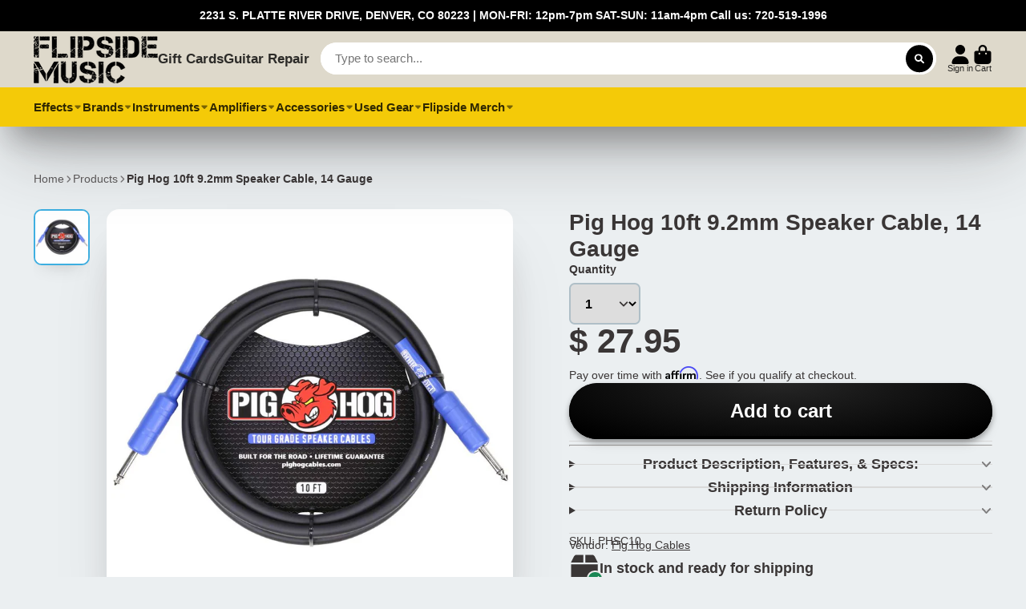

--- FILE ---
content_type: text/html; charset=utf-8
request_url: https://flipside-music.com/products/pig-hog-10ft-speaker-cable
body_size: 44995
content:
<!doctype html>
<html class="no-js" lang="en">
  <head>
    <meta charset="utf-8">
    <meta http-equiv="X-UA-Compatible" content="IE=edge">
    <meta name="viewport" content="width=device-width,initial-scale=1">
    <meta name="theme-color" content="">
    <link rel="canonical" href="https://flipside-music.com/products/pig-hog-10ft-speaker-cable">
    <link rel="preconnect" href="https://cdn.shopify.com" crossorigin>

    <!-- Google Tag Manager -->
<script>(function(w,d,s,l,i){w[l]=w[l]||[];w[l].push({'gtm.start':
new Date().getTime(),event:'gtm.js'});var f=d.getElementsByTagName(s)[0],
j=d.createElement(s),dl=l!='dataLayer'?'&l='+l:'';j.async=true;j.src=
'https://www.googletagmanager.com/gtm.js?id='+i+dl;f.parentNode.insertBefore(j,f);
})(window,document,'script','dataLayer','GTM-5GZN2C2');</script>
<!-- End Google Tag Manager -->
<meta name="google-site-verification" content="PfN9HiCGSkBU9P4xEXtte-Gfc_qEPK9h_03JbRMk3jc" />
        
 <!-- Affirm -->
<script>
_affirm_config = {
   public_api_key:  "UH8HZKUSV194HZUW",
   script:          "https://cdn1.affirm.com/js/v2/affirm.js",
   session_id:      "YOUR_VISITOR_SESSION_ID"
};
(function(l,g,m,e,a,f,b){var d,c=l[m]||{},h=document.createElement(f),n=document.getElementsByTagName(f)[0],k=function(a,b,c){return function(){a[b]._.push([c,arguments])}};c[e]=k(c,e,"set");d=c[e];c[a]={};c[a]._=[];d._=[];c[a][b]=k(c,a,b);a=0;for(b="set add save post open empty reset on off trigger ready setProduct".split(" ");a<b.length;a++)d[b[a]]=k(c,e,b[a]);a=0;for(b=["get","token","url","items"];a<b.length;a++)d[b[a]]=function(){};h.async=!0;h.src=g[f];n.parentNode.insertBefore(h,n);delete g[f];d(g);l[m]=c})(window,_affirm_config,"affirm","checkout","ui","script","ready");
// Use your live public API Key and https://cdn1.affirm.com/js/v2/affirm.js script to point to Affirm production environment.
</script>
<!-- End Affirm -->
    
<meta name="google-site-verification" content="CqTzdKmGcaWMh69l4EPMCEEYQDJ9tZCR54uAx6BFDFw" /><title>
      Pig Hog 10ft 9.2mm Speaker Cable, 14 Gauge
 &ndash; Flipside Music</title>

    
      <meta name="description" content="Flipside Music - Denver. Pig Hog 10ft 9.2mm Speaker Cable, 14 Gauge is precisely overbuilt to stand up to the most grueling tour conditions imaginable. Features extra-thick 9.2mm wire, performance quality connectors, and tension-resistant stress relief. And with Pig Hog&#39;s &quot;no question&quot; lifetime guarantee!">
    

    

<meta property="og:site_name" content="Flipside Music">
<meta property="og:url" content="https://flipside-music.com/products/pig-hog-10ft-speaker-cable">
<meta property="og:title" content="Pig Hog 10ft 9.2mm Speaker Cable, 14 Gauge">
<meta property="og:type" content="product">
<meta property="og:description" content="Flipside Music - Denver. Pig Hog 10ft 9.2mm Speaker Cable, 14 Gauge is precisely overbuilt to stand up to the most grueling tour conditions imaginable. Features extra-thick 9.2mm wire, performance quality connectors, and tension-resistant stress relief. And with Pig Hog&#39;s &quot;no question&quot; lifetime guarantee!"><meta property="og:image" content="http://flipside-music.com/cdn/shop/products/PHSC10_REV.jpg?v=1557767024">
  <meta property="og:image:secure_url" content="https://flipside-music.com/cdn/shop/products/PHSC10_REV.jpg?v=1557767024">
  <meta property="og:image:width" content="1000">
  <meta property="og:image:height" content="1000"><meta property="og:price:amount" content="27.95">
  <meta property="og:price:currency" content="USD"><meta name="twitter:site" content="@FlipsideMusic2"><meta name="twitter:card" content="summary_large_image">
<meta name="twitter:title" content="Pig Hog 10ft 9.2mm Speaker Cable, 14 Gauge">
<meta name="twitter:description" content="Flipside Music - Denver. Pig Hog 10ft 9.2mm Speaker Cable, 14 Gauge is precisely overbuilt to stand up to the most grueling tour conditions imaginable. Features extra-thick 9.2mm wire, performance quality connectors, and tension-resistant stress relief. And with Pig Hog&#39;s &quot;no question&quot; lifetime guarantee!">


    <script>window.performance && window.performance.mark && window.performance.mark('shopify.content_for_header.start');</script><meta name="google-site-verification" content="AsY4Pg3qIcqXKI_T9SD4qELtVF9XjYTLZOx3BwoavBc">
<meta name="facebook-domain-verification" content="h5m9wzcm8ghbquvtn7loszxkgsvm3j">
<meta name="google-site-verification" content="AsY4Pg3qIcqXKI_T9SD4qELtVF9XjYTLZOx3BwoavBc">
<meta id="shopify-digital-wallet" name="shopify-digital-wallet" content="/9878460/digital_wallets/dialog">
<meta name="shopify-checkout-api-token" content="17ad3e83172790a5383463ea10b416b5">
<meta id="in-context-paypal-metadata" data-shop-id="9878460" data-venmo-supported="false" data-environment="production" data-locale="en_US" data-paypal-v4="true" data-currency="USD">
<link rel="alternate" hreflang="x-default" href="https://flipside-music.com/products/pig-hog-10ft-speaker-cable">
<link rel="alternate" hreflang="en" href="https://flipside-music.com/products/pig-hog-10ft-speaker-cable">
<link rel="alternate" hreflang="en-CA" href="https://flipside-music.com/en-ca/products/pig-hog-10ft-speaker-cable">
<link rel="alternate" type="application/json+oembed" href="https://flipside-music.com/products/pig-hog-10ft-speaker-cable.oembed">
<script async="async" src="/checkouts/internal/preloads.js?locale=en-US"></script>
<link rel="preconnect" href="https://shop.app" crossorigin="anonymous">
<script async="async" src="https://shop.app/checkouts/internal/preloads.js?locale=en-US&shop_id=9878460" crossorigin="anonymous"></script>
<script id="apple-pay-shop-capabilities" type="application/json">{"shopId":9878460,"countryCode":"US","currencyCode":"USD","merchantCapabilities":["supports3DS"],"merchantId":"gid:\/\/shopify\/Shop\/9878460","merchantName":"Flipside Music","requiredBillingContactFields":["postalAddress","email","phone"],"requiredShippingContactFields":["postalAddress","email","phone"],"shippingType":"shipping","supportedNetworks":["visa","masterCard","amex","discover","elo","jcb"],"total":{"type":"pending","label":"Flipside Music","amount":"1.00"},"shopifyPaymentsEnabled":true,"supportsSubscriptions":true}</script>
<script id="shopify-features" type="application/json">{"accessToken":"17ad3e83172790a5383463ea10b416b5","betas":["rich-media-storefront-analytics"],"domain":"flipside-music.com","predictiveSearch":true,"shopId":9878460,"locale":"en"}</script>
<script>var Shopify = Shopify || {};
Shopify.shop = "flipside-music.myshopify.com";
Shopify.locale = "en";
Shopify.currency = {"active":"USD","rate":"1.0"};
Shopify.country = "US";
Shopify.theme = {"name":"7.4.1 ShowTime : V2.0 (MHT-dev)","id":127242469429,"schema_name":"ShowTime","schema_version":"7.4.1","theme_store_id":687,"role":"main"};
Shopify.theme.handle = "null";
Shopify.theme.style = {"id":null,"handle":null};
Shopify.cdnHost = "flipside-music.com/cdn";
Shopify.routes = Shopify.routes || {};
Shopify.routes.root = "/";</script>
<script type="module">!function(o){(o.Shopify=o.Shopify||{}).modules=!0}(window);</script>
<script>!function(o){function n(){var o=[];function n(){o.push(Array.prototype.slice.apply(arguments))}return n.q=o,n}var t=o.Shopify=o.Shopify||{};t.loadFeatures=n(),t.autoloadFeatures=n()}(window);</script>
<script>
  window.ShopifyPay = window.ShopifyPay || {};
  window.ShopifyPay.apiHost = "shop.app\/pay";
  window.ShopifyPay.redirectState = null;
</script>
<script id="shop-js-analytics" type="application/json">{"pageType":"product"}</script>
<script defer="defer" async type="module" src="//flipside-music.com/cdn/shopifycloud/shop-js/modules/v2/client.init-shop-cart-sync_BdyHc3Nr.en.esm.js"></script>
<script defer="defer" async type="module" src="//flipside-music.com/cdn/shopifycloud/shop-js/modules/v2/chunk.common_Daul8nwZ.esm.js"></script>
<script type="module">
  await import("//flipside-music.com/cdn/shopifycloud/shop-js/modules/v2/client.init-shop-cart-sync_BdyHc3Nr.en.esm.js");
await import("//flipside-music.com/cdn/shopifycloud/shop-js/modules/v2/chunk.common_Daul8nwZ.esm.js");

  window.Shopify.SignInWithShop?.initShopCartSync?.({"fedCMEnabled":true,"windoidEnabled":true});

</script>
<script defer="defer" async type="module" src="//flipside-music.com/cdn/shopifycloud/shop-js/modules/v2/client.payment-terms_MV4M3zvL.en.esm.js"></script>
<script defer="defer" async type="module" src="//flipside-music.com/cdn/shopifycloud/shop-js/modules/v2/chunk.common_Daul8nwZ.esm.js"></script>
<script defer="defer" async type="module" src="//flipside-music.com/cdn/shopifycloud/shop-js/modules/v2/chunk.modal_CQq8HTM6.esm.js"></script>
<script type="module">
  await import("//flipside-music.com/cdn/shopifycloud/shop-js/modules/v2/client.payment-terms_MV4M3zvL.en.esm.js");
await import("//flipside-music.com/cdn/shopifycloud/shop-js/modules/v2/chunk.common_Daul8nwZ.esm.js");
await import("//flipside-music.com/cdn/shopifycloud/shop-js/modules/v2/chunk.modal_CQq8HTM6.esm.js");

  
</script>
<script>
  window.Shopify = window.Shopify || {};
  if (!window.Shopify.featureAssets) window.Shopify.featureAssets = {};
  window.Shopify.featureAssets['shop-js'] = {"shop-cart-sync":["modules/v2/client.shop-cart-sync_QYOiDySF.en.esm.js","modules/v2/chunk.common_Daul8nwZ.esm.js"],"init-fed-cm":["modules/v2/client.init-fed-cm_DchLp9rc.en.esm.js","modules/v2/chunk.common_Daul8nwZ.esm.js"],"shop-button":["modules/v2/client.shop-button_OV7bAJc5.en.esm.js","modules/v2/chunk.common_Daul8nwZ.esm.js"],"init-windoid":["modules/v2/client.init-windoid_DwxFKQ8e.en.esm.js","modules/v2/chunk.common_Daul8nwZ.esm.js"],"shop-cash-offers":["modules/v2/client.shop-cash-offers_DWtL6Bq3.en.esm.js","modules/v2/chunk.common_Daul8nwZ.esm.js","modules/v2/chunk.modal_CQq8HTM6.esm.js"],"shop-toast-manager":["modules/v2/client.shop-toast-manager_CX9r1SjA.en.esm.js","modules/v2/chunk.common_Daul8nwZ.esm.js"],"init-shop-email-lookup-coordinator":["modules/v2/client.init-shop-email-lookup-coordinator_UhKnw74l.en.esm.js","modules/v2/chunk.common_Daul8nwZ.esm.js"],"pay-button":["modules/v2/client.pay-button_DzxNnLDY.en.esm.js","modules/v2/chunk.common_Daul8nwZ.esm.js"],"avatar":["modules/v2/client.avatar_BTnouDA3.en.esm.js"],"init-shop-cart-sync":["modules/v2/client.init-shop-cart-sync_BdyHc3Nr.en.esm.js","modules/v2/chunk.common_Daul8nwZ.esm.js"],"shop-login-button":["modules/v2/client.shop-login-button_D8B466_1.en.esm.js","modules/v2/chunk.common_Daul8nwZ.esm.js","modules/v2/chunk.modal_CQq8HTM6.esm.js"],"init-customer-accounts-sign-up":["modules/v2/client.init-customer-accounts-sign-up_C8fpPm4i.en.esm.js","modules/v2/client.shop-login-button_D8B466_1.en.esm.js","modules/v2/chunk.common_Daul8nwZ.esm.js","modules/v2/chunk.modal_CQq8HTM6.esm.js"],"init-shop-for-new-customer-accounts":["modules/v2/client.init-shop-for-new-customer-accounts_CVTO0Ztu.en.esm.js","modules/v2/client.shop-login-button_D8B466_1.en.esm.js","modules/v2/chunk.common_Daul8nwZ.esm.js","modules/v2/chunk.modal_CQq8HTM6.esm.js"],"init-customer-accounts":["modules/v2/client.init-customer-accounts_dRgKMfrE.en.esm.js","modules/v2/client.shop-login-button_D8B466_1.en.esm.js","modules/v2/chunk.common_Daul8nwZ.esm.js","modules/v2/chunk.modal_CQq8HTM6.esm.js"],"shop-follow-button":["modules/v2/client.shop-follow-button_CkZpjEct.en.esm.js","modules/v2/chunk.common_Daul8nwZ.esm.js","modules/v2/chunk.modal_CQq8HTM6.esm.js"],"lead-capture":["modules/v2/client.lead-capture_BntHBhfp.en.esm.js","modules/v2/chunk.common_Daul8nwZ.esm.js","modules/v2/chunk.modal_CQq8HTM6.esm.js"],"checkout-modal":["modules/v2/client.checkout-modal_CfxcYbTm.en.esm.js","modules/v2/chunk.common_Daul8nwZ.esm.js","modules/v2/chunk.modal_CQq8HTM6.esm.js"],"shop-login":["modules/v2/client.shop-login_Da4GZ2H6.en.esm.js","modules/v2/chunk.common_Daul8nwZ.esm.js","modules/v2/chunk.modal_CQq8HTM6.esm.js"],"payment-terms":["modules/v2/client.payment-terms_MV4M3zvL.en.esm.js","modules/v2/chunk.common_Daul8nwZ.esm.js","modules/v2/chunk.modal_CQq8HTM6.esm.js"]};
</script>
<script>(function() {
  var isLoaded = false;
  function asyncLoad() {
    if (isLoaded) return;
    isLoaded = true;
    var urls = ["https:\/\/app.marsello.com\/Portal\/Custom\/ScriptToInstall\/59dee92f02022b067051ca5e?aProvId=5a092f22af349dd758c1e451\u0026shop=flipside-music.myshopify.com","https:\/\/static.affiliatly.com\/shopify\/v3\/shopify.js?affiliatly_code=AF-1038171\u0026shop=flipside-music.myshopify.com"];
    for (var i = 0; i < urls.length; i++) {
      var s = document.createElement('script');
      s.type = 'text/javascript';
      s.async = true;
      s.src = urls[i];
      var x = document.getElementsByTagName('script')[0];
      x.parentNode.insertBefore(s, x);
    }
  };
  if(window.attachEvent) {
    window.attachEvent('onload', asyncLoad);
  } else {
    window.addEventListener('load', asyncLoad, false);
  }
})();</script>
<script id="__st">var __st={"a":9878460,"offset":-25200,"reqid":"f8e92787-2f80-47f6-bbdf-3760281bd7e8-1768976156","pageurl":"flipside-music.com\/products\/pig-hog-10ft-speaker-cable","u":"82c588407ce0","p":"product","rtyp":"product","rid":1535274909719};</script>
<script>window.ShopifyPaypalV4VisibilityTracking = true;</script>
<script id="captcha-bootstrap">!function(){'use strict';const t='contact',e='account',n='new_comment',o=[[t,t],['blogs',n],['comments',n],[t,'customer']],c=[[e,'customer_login'],[e,'guest_login'],[e,'recover_customer_password'],[e,'create_customer']],r=t=>t.map((([t,e])=>`form[action*='/${t}']:not([data-nocaptcha='true']) input[name='form_type'][value='${e}']`)).join(','),a=t=>()=>t?[...document.querySelectorAll(t)].map((t=>t.form)):[];function s(){const t=[...o],e=r(t);return a(e)}const i='password',u='form_key',d=['recaptcha-v3-token','g-recaptcha-response','h-captcha-response',i],f=()=>{try{return window.sessionStorage}catch{return}},m='__shopify_v',_=t=>t.elements[u];function p(t,e,n=!1){try{const o=window.sessionStorage,c=JSON.parse(o.getItem(e)),{data:r}=function(t){const{data:e,action:n}=t;return t[m]||n?{data:e,action:n}:{data:t,action:n}}(c);for(const[e,n]of Object.entries(r))t.elements[e]&&(t.elements[e].value=n);n&&o.removeItem(e)}catch(o){console.error('form repopulation failed',{error:o})}}const l='form_type',E='cptcha';function T(t){t.dataset[E]=!0}const w=window,h=w.document,L='Shopify',v='ce_forms',y='captcha';let A=!1;((t,e)=>{const n=(g='f06e6c50-85a8-45c8-87d0-21a2b65856fe',I='https://cdn.shopify.com/shopifycloud/storefront-forms-hcaptcha/ce_storefront_forms_captcha_hcaptcha.v1.5.2.iife.js',D={infoText:'Protected by hCaptcha',privacyText:'Privacy',termsText:'Terms'},(t,e,n)=>{const o=w[L][v],c=o.bindForm;if(c)return c(t,g,e,D).then(n);var r;o.q.push([[t,g,e,D],n]),r=I,A||(h.body.append(Object.assign(h.createElement('script'),{id:'captcha-provider',async:!0,src:r})),A=!0)});var g,I,D;w[L]=w[L]||{},w[L][v]=w[L][v]||{},w[L][v].q=[],w[L][y]=w[L][y]||{},w[L][y].protect=function(t,e){n(t,void 0,e),T(t)},Object.freeze(w[L][y]),function(t,e,n,w,h,L){const[v,y,A,g]=function(t,e,n){const i=e?o:[],u=t?c:[],d=[...i,...u],f=r(d),m=r(i),_=r(d.filter((([t,e])=>n.includes(e))));return[a(f),a(m),a(_),s()]}(w,h,L),I=t=>{const e=t.target;return e instanceof HTMLFormElement?e:e&&e.form},D=t=>v().includes(t);t.addEventListener('submit',(t=>{const e=I(t);if(!e)return;const n=D(e)&&!e.dataset.hcaptchaBound&&!e.dataset.recaptchaBound,o=_(e),c=g().includes(e)&&(!o||!o.value);(n||c)&&t.preventDefault(),c&&!n&&(function(t){try{if(!f())return;!function(t){const e=f();if(!e)return;const n=_(t);if(!n)return;const o=n.value;o&&e.removeItem(o)}(t);const e=Array.from(Array(32),(()=>Math.random().toString(36)[2])).join('');!function(t,e){_(t)||t.append(Object.assign(document.createElement('input'),{type:'hidden',name:u})),t.elements[u].value=e}(t,e),function(t,e){const n=f();if(!n)return;const o=[...t.querySelectorAll(`input[type='${i}']`)].map((({name:t})=>t)),c=[...d,...o],r={};for(const[a,s]of new FormData(t).entries())c.includes(a)||(r[a]=s);n.setItem(e,JSON.stringify({[m]:1,action:t.action,data:r}))}(t,e)}catch(e){console.error('failed to persist form',e)}}(e),e.submit())}));const S=(t,e)=>{t&&!t.dataset[E]&&(n(t,e.some((e=>e===t))),T(t))};for(const o of['focusin','change'])t.addEventListener(o,(t=>{const e=I(t);D(e)&&S(e,y())}));const B=e.get('form_key'),M=e.get(l),P=B&&M;t.addEventListener('DOMContentLoaded',(()=>{const t=y();if(P)for(const e of t)e.elements[l].value===M&&p(e,B);[...new Set([...A(),...v().filter((t=>'true'===t.dataset.shopifyCaptcha))])].forEach((e=>S(e,t)))}))}(h,new URLSearchParams(w.location.search),n,t,e,['guest_login'])})(!0,!0)}();</script>
<script integrity="sha256-4kQ18oKyAcykRKYeNunJcIwy7WH5gtpwJnB7kiuLZ1E=" data-source-attribution="shopify.loadfeatures" defer="defer" src="//flipside-music.com/cdn/shopifycloud/storefront/assets/storefront/load_feature-a0a9edcb.js" crossorigin="anonymous"></script>
<script crossorigin="anonymous" defer="defer" src="//flipside-music.com/cdn/shopifycloud/storefront/assets/shopify_pay/storefront-65b4c6d7.js?v=20250812"></script>
<script data-source-attribution="shopify.dynamic_checkout.dynamic.init">var Shopify=Shopify||{};Shopify.PaymentButton=Shopify.PaymentButton||{isStorefrontPortableWallets:!0,init:function(){window.Shopify.PaymentButton.init=function(){};var t=document.createElement("script");t.src="https://flipside-music.com/cdn/shopifycloud/portable-wallets/latest/portable-wallets.en.js",t.type="module",document.head.appendChild(t)}};
</script>
<script data-source-attribution="shopify.dynamic_checkout.buyer_consent">
  function portableWalletsHideBuyerConsent(e){var t=document.getElementById("shopify-buyer-consent"),n=document.getElementById("shopify-subscription-policy-button");t&&n&&(t.classList.add("hidden"),t.setAttribute("aria-hidden","true"),n.removeEventListener("click",e))}function portableWalletsShowBuyerConsent(e){var t=document.getElementById("shopify-buyer-consent"),n=document.getElementById("shopify-subscription-policy-button");t&&n&&(t.classList.remove("hidden"),t.removeAttribute("aria-hidden"),n.addEventListener("click",e))}window.Shopify?.PaymentButton&&(window.Shopify.PaymentButton.hideBuyerConsent=portableWalletsHideBuyerConsent,window.Shopify.PaymentButton.showBuyerConsent=portableWalletsShowBuyerConsent);
</script>
<script data-source-attribution="shopify.dynamic_checkout.cart.bootstrap">document.addEventListener("DOMContentLoaded",(function(){function t(){return document.querySelector("shopify-accelerated-checkout-cart, shopify-accelerated-checkout")}if(t())Shopify.PaymentButton.init();else{new MutationObserver((function(e,n){t()&&(Shopify.PaymentButton.init(),n.disconnect())})).observe(document.body,{childList:!0,subtree:!0})}}));
</script>
<link id="shopify-accelerated-checkout-styles" rel="stylesheet" media="screen" href="https://flipside-music.com/cdn/shopifycloud/portable-wallets/latest/accelerated-checkout-backwards-compat.css" crossorigin="anonymous">
<style id="shopify-accelerated-checkout-cart">
        #shopify-buyer-consent {
  margin-top: 1em;
  display: inline-block;
  width: 100%;
}

#shopify-buyer-consent.hidden {
  display: none;
}

#shopify-subscription-policy-button {
  background: none;
  border: none;
  padding: 0;
  text-decoration: underline;
  font-size: inherit;
  cursor: pointer;
}

#shopify-subscription-policy-button::before {
  box-shadow: none;
}

      </style>

<script>window.performance && window.performance.mark && window.performance.mark('shopify.content_for_header.end');</script>

    

<style data-shopify>
    
    
    
    
    

    :root {
    --font-body-family: Helvetica, Arial, sans-serif;
    --font-body-style: normal;
    --font-body-weight: 400;
    --font-body-weight-bold: 700;

    --font-heading-family: Helvetica, Arial, sans-serif;
    --font-heading-style: normal;
    --font-heading-weight: 700;

    --font-scale: 1.0;

    
    --color-g-text: #3a3636;--color-g-text-alpha-80: rgba(45, 42, 42, 0.8);
    --color-g-text-alpha-70: rgba(45, 42, 42, 0.7);
    --color-g-text-alpha-50: rgba(45, 42, 42, 0.5);
    --color-g-text-alpha-60: rgba(45, 42, 42, 0.6);
    --color-g-text-alpha-40: rgba(45, 42, 42, 0.4);
    --color-g-text-alpha-30: rgba(45, 42, 42, 0.3);
    --color-g-text-alpha-20: rgba(45, 42, 42, 0.2);
    --color-g-text-alpha-10: rgba(45, 42, 42, 0.1);

    --color-g-bg: #EBEFF1;
    --color-g-bg-alpha-0: rgba(235, 239, 241, 0);
    --color-g-bg-alpha-70: rgba(235, 239, 241, 0.7);
    --color-g-bg-border: #afbfc7;
    --color-g-fg: #EBEFF1;
    --color-g-fg-alpha-70: rgba(235, 239, 241, 0.7);
    --color-g-fg-d10: #cdd7dc;
    --color-g-fg-d20: #afbfc7;
    --color-g-accent: #3EAFE1;
    --color-g-sale: #B12704;
    --color-g-warning: #fd7e14;
    --color-g-success: #198754;
    --color-g-danger: #dc3545;
    --color-g-star-rating: #FFA41C;

    --color-g-button-text: #ffffff;
    --color-g-button-bg: #000000;
    --color-g-button-bg-hover: #000000;
    --color-g-button-shadow-l1: rgba(0, 0, 0, 0.3);
    --color-g-button-shadow-l2: rgba(0, 0, 0, 0.15);
    --color-g-button-shadow-l3: #000000;
    --color-g-button-bg-gradient: #262626;

    --color-g-button-buy-it-now-text: #000;
    --color-g-button-buy-it-now-bg: #feaa2c;
    --color-g-button-buy-it-now-bg-hover: #fea013;

    --color-g-product-badge-sale: #DC3545;
    --color-g-product-badge-sold-out: #666666;

    --border-radius-base: 1.125rem;
    --border-radius-inner: 0.7rem;
    --transition-base: 0.3s;

    --box-shadow-large: rgb(50 50 93 / 25%) 0px 50px 100px -20px, rgb(0 0 0 / 30%) 0px 30px 60px -30px;

    --container-width: 1440px;
    --container-spacer: min(3rem, 5vw);
    }
</style>
<script>
      document.documentElement.className = document.documentElement.className.replace('no-js', 'js');
      if (Shopify.designMode) {
        document.documentElement.classList.add('shopify-design-mode');
      }
      function lazyImageOnLoad(img) {
        img.setAttribute('loaded', '');
      }
    </script>

  
  <link href="//flipside-music.com/cdn/shop/t/40/assets/core.css?v=67732078658248439881665392561" rel="stylesheet" type="text/css" media="all" />
   
     
<script type="text/javascript" src="//flipside-music.com/cdn/shop/t/40/assets/hover-intent.js?v=23927614867627836791665393070"></script>




 
  



<script type="text/javascript">
window.dataLayer = window.dataLayer || [];

window.appStart = function(){
  window.productPageHandle = function(){

    var productName = "Pig Hog 10ft 9.2mm Speaker Cable, 14 Gauge";
    var productId = "1535274909719";
    var productPrice = "27.95";
    var productBrand = "Pig Hog Cables";
    var productCollection = "Cables";
    var productType = "Cables";
    var productSku = "PHSC10";
    var productVariantId = "13126171885591";
    var productVariantTitle = "Default Title";

    window.dataLayer.push({
      event: "analyzify_productDetail",
      productId: productId,
      productName: productName,
      productPrice: productPrice,
      productBrand: productBrand,
      productCategory: productCollection,
      productType: productType,
      productSku: productSku,
      productVariantId: productVariantId,
      productVariantTitle: productVariantTitle,
      currency: "USD",
    });
  };

  window.allPageHandle = function(){
    window.dataLayer.push({
      event: "ga4kit_info",
      contentGroup: "product",
      
        userType: "visitor",
      
    });
  };
  allPageHandle();
      
  
    productPageHandle();
  

}
appStart();
</script>
  
                  <script src="//flipside-music.com/cdn/shop/t/40/assets/bss-file-configdata.js?v=19453381437224918031672250853" type="text/javascript"></script> <script src="//flipside-music.com/cdn/shop/t/40/assets/bss-file-configdata-banner.js?v=151034973688681356691690770985" type="text/javascript"></script> <script src="//flipside-music.com/cdn/shop/t/40/assets/bss-file-configdata-popup.js?v=173992696638277510541690770986" type="text/javascript"></script><script>
                if (typeof BSS_PL == 'undefined') {
                    var BSS_PL = {};
                }
                var bssPlApiServer = "https://product-labels-pro.bsscommerce.com";
                BSS_PL.customerTags = 'null';
                BSS_PL.customerId = 'null';
                BSS_PL.configData = configDatas;
                BSS_PL.configDataBanner = configDataBanners ? configDataBanners : [];
                BSS_PL.configDataPopup = configDataPopups ? configDataPopups : [];
                BSS_PL.storeId = 30883;
                BSS_PL.currentPlan = "free";
                BSS_PL.storeIdCustomOld = "10678";
                BSS_PL.storeIdOldWIthPriority = "12200";
                BSS_PL.apiServerProduction = "https://product-labels-pro.bsscommerce.com";
                
                BSS_PL.integration = {"laiReview":{"status":0,"config":[]}}
                </script>
            <style>
.homepage-slideshow .slick-slide .bss_pl_img {
    visibility: hidden !important;
}
</style>
                    <!-- BEGIN app block: shopify://apps/klaviyo-email-marketing-sms/blocks/klaviyo-onsite-embed/2632fe16-c075-4321-a88b-50b567f42507 -->












  <script async src="https://static.klaviyo.com/onsite/js/Ts2n5r/klaviyo.js?company_id=Ts2n5r"></script>
  <script>!function(){if(!window.klaviyo){window._klOnsite=window._klOnsite||[];try{window.klaviyo=new Proxy({},{get:function(n,i){return"push"===i?function(){var n;(n=window._klOnsite).push.apply(n,arguments)}:function(){for(var n=arguments.length,o=new Array(n),w=0;w<n;w++)o[w]=arguments[w];var t="function"==typeof o[o.length-1]?o.pop():void 0,e=new Promise((function(n){window._klOnsite.push([i].concat(o,[function(i){t&&t(i),n(i)}]))}));return e}}})}catch(n){window.klaviyo=window.klaviyo||[],window.klaviyo.push=function(){var n;(n=window._klOnsite).push.apply(n,arguments)}}}}();</script>

  
    <script id="viewed_product">
      if (item == null) {
        var _learnq = _learnq || [];

        var MetafieldReviews = null
        var MetafieldYotpoRating = null
        var MetafieldYotpoCount = null
        var MetafieldLooxRating = null
        var MetafieldLooxCount = null
        var okendoProduct = null
        var okendoProductReviewCount = null
        var okendoProductReviewAverageValue = null
        try {
          // The following fields are used for Customer Hub recently viewed in order to add reviews.
          // This information is not part of __kla_viewed. Instead, it is part of __kla_viewed_reviewed_items
          MetafieldReviews = {};
          MetafieldYotpoRating = null
          MetafieldYotpoCount = null
          MetafieldLooxRating = null
          MetafieldLooxCount = null

          okendoProduct = null
          // If the okendo metafield is not legacy, it will error, which then requires the new json formatted data
          if (okendoProduct && 'error' in okendoProduct) {
            okendoProduct = null
          }
          okendoProductReviewCount = okendoProduct ? okendoProduct.reviewCount : null
          okendoProductReviewAverageValue = okendoProduct ? okendoProduct.reviewAverageValue : null
        } catch (error) {
          console.error('Error in Klaviyo onsite reviews tracking:', error);
        }

        var item = {
          Name: "Pig Hog 10ft 9.2mm Speaker Cable, 14 Gauge",
          ProductID: 1535274909719,
          Categories: ["Cables","Pig Hog (brand)","Speaker Cables"],
          ImageURL: "https://flipside-music.com/cdn/shop/products/PHSC10_REV_grande.jpg?v=1557767024",
          URL: "https://flipside-music.com/products/pig-hog-10ft-speaker-cable",
          Brand: "Pig Hog Cables",
          Price: "$ 27.95",
          Value: "27.95",
          CompareAtPrice: "$ 0.00"
        };
        _learnq.push(['track', 'Viewed Product', item]);
        _learnq.push(['trackViewedItem', {
          Title: item.Name,
          ItemId: item.ProductID,
          Categories: item.Categories,
          ImageUrl: item.ImageURL,
          Url: item.URL,
          Metadata: {
            Brand: item.Brand,
            Price: item.Price,
            Value: item.Value,
            CompareAtPrice: item.CompareAtPrice
          },
          metafields:{
            reviews: MetafieldReviews,
            yotpo:{
              rating: MetafieldYotpoRating,
              count: MetafieldYotpoCount,
            },
            loox:{
              rating: MetafieldLooxRating,
              count: MetafieldLooxCount,
            },
            okendo: {
              rating: okendoProductReviewAverageValue,
              count: okendoProductReviewCount,
            }
          }
        }]);
      }
    </script>
  




  <script>
    window.klaviyoReviewsProductDesignMode = false
  </script>







<!-- END app block --><!-- BEGIN app block: shopify://apps/ta-labels-badges/blocks/bss-pl-config-data/91bfe765-b604-49a1-805e-3599fa600b24 --><script
    id='bss-pl-config-data'
>
	let TAE_StoreId = "30883";
	if (typeof BSS_PL == 'undefined' || TAE_StoreId !== "") {
  		var BSS_PL = {};
		BSS_PL.storeId = 30883;
		BSS_PL.currentPlan = "free";
		BSS_PL.apiServerProduction = "https://product-labels-pro.bsscommerce.com";
		BSS_PL.publicAccessToken = null;
		BSS_PL.customerTags = "null";
		BSS_PL.customerId = "null";
		BSS_PL.storeIdCustomOld = 10678;
		BSS_PL.storeIdOldWIthPriority = 12200;
		BSS_PL.storeIdOptimizeAppendLabel = null
		BSS_PL.optimizeCodeIds = null; 
		BSS_PL.extendedFeatureIds = null;
		BSS_PL.integration = {"laiReview":{"status":0,"config":[]}};
		BSS_PL.settingsData  = {};
		BSS_PL.configProductMetafields = null;
		BSS_PL.configVariantMetafields = null;
		
		BSS_PL.configData = [].concat();

		
		BSS_PL.configDataBanner = [].concat();

		
		BSS_PL.configDataPopup = [].concat();

		
		BSS_PL.configDataLabelGroup = [].concat();
		
		
		BSS_PL.collectionID = ``;
		BSS_PL.collectionHandle = ``;
		BSS_PL.collectionTitle = ``;

		
		BSS_PL.conditionConfigData = [].concat();
	}
</script>




<style>
    
    

</style>

<script>
    function bssLoadScripts(src, callback, isDefer = false) {
        const scriptTag = document.createElement('script');
        document.head.appendChild(scriptTag);
        scriptTag.src = src;
        if (isDefer) {
            scriptTag.defer = true;
        } else {
            scriptTag.async = true;
        }
        if (callback) {
            scriptTag.addEventListener('load', function () {
                callback();
            });
        }
    }
    const scriptUrls = [
        "https://cdn.shopify.com/extensions/019bd440-4ad9-768f-8cbd-b429a1f08a03/product-label-558/assets/bss-pl-init-helper.js",
        "https://cdn.shopify.com/extensions/019bd440-4ad9-768f-8cbd-b429a1f08a03/product-label-558/assets/bss-pl-init-config-run-scripts.js",
    ];
    Promise.all(scriptUrls.map((script) => new Promise((resolve) => bssLoadScripts(script, resolve)))).then((res) => {
        console.log('BSS scripts loaded');
        window.bssScriptsLoaded = true;
    });

	function bssInitScripts() {
		if (BSS_PL.configData.length) {
			const enabledFeature = [
				{ type: 1, script: "https://cdn.shopify.com/extensions/019bd440-4ad9-768f-8cbd-b429a1f08a03/product-label-558/assets/bss-pl-init-for-label.js" },
				{ type: 2, badge: [0, 7, 8], script: "https://cdn.shopify.com/extensions/019bd440-4ad9-768f-8cbd-b429a1f08a03/product-label-558/assets/bss-pl-init-for-badge-product-name.js" },
				{ type: 2, badge: [1, 11], script: "https://cdn.shopify.com/extensions/019bd440-4ad9-768f-8cbd-b429a1f08a03/product-label-558/assets/bss-pl-init-for-badge-product-image.js" },
				{ type: 2, badge: 2, script: "https://cdn.shopify.com/extensions/019bd440-4ad9-768f-8cbd-b429a1f08a03/product-label-558/assets/bss-pl-init-for-badge-custom-selector.js" },
				{ type: 2, badge: [3, 9, 10], script: "https://cdn.shopify.com/extensions/019bd440-4ad9-768f-8cbd-b429a1f08a03/product-label-558/assets/bss-pl-init-for-badge-price.js" },
				{ type: 2, badge: 4, script: "https://cdn.shopify.com/extensions/019bd440-4ad9-768f-8cbd-b429a1f08a03/product-label-558/assets/bss-pl-init-for-badge-add-to-cart-btn.js" },
				{ type: 2, badge: 5, script: "https://cdn.shopify.com/extensions/019bd440-4ad9-768f-8cbd-b429a1f08a03/product-label-558/assets/bss-pl-init-for-badge-quantity-box.js" },
				{ type: 2, badge: 6, script: "https://cdn.shopify.com/extensions/019bd440-4ad9-768f-8cbd-b429a1f08a03/product-label-558/assets/bss-pl-init-for-badge-buy-it-now-btn.js" }
			]
				.filter(({ type, badge }) => BSS_PL.configData.some(item => item.label_type === type && (badge === undefined || (Array.isArray(badge) ? badge.includes(item.badge_type) : item.badge_type === badge))) || (type === 1 && BSS_PL.configDataLabelGroup && BSS_PL.configDataLabelGroup.length))
				.map(({ script }) => script);
				
            enabledFeature.forEach((src) => bssLoadScripts(src));

            if (enabledFeature.length) {
                const src = "https://cdn.shopify.com/extensions/019bd440-4ad9-768f-8cbd-b429a1f08a03/product-label-558/assets/bss-product-label-js.js";
                bssLoadScripts(src);
            }
        }

        if (BSS_PL.configDataBanner && BSS_PL.configDataBanner.length) {
            const src = "https://cdn.shopify.com/extensions/019bd440-4ad9-768f-8cbd-b429a1f08a03/product-label-558/assets/bss-product-label-banner.js";
            bssLoadScripts(src);
        }

        if (BSS_PL.configDataPopup && BSS_PL.configDataPopup.length) {
            const src = "https://cdn.shopify.com/extensions/019bd440-4ad9-768f-8cbd-b429a1f08a03/product-label-558/assets/bss-product-label-popup.js";
            bssLoadScripts(src);
        }

        if (window.location.search.includes('bss-pl-custom-selector')) {
            const src = "https://cdn.shopify.com/extensions/019bd440-4ad9-768f-8cbd-b429a1f08a03/product-label-558/assets/bss-product-label-custom-position.js";
            bssLoadScripts(src, null, true);
        }
    }
    bssInitScripts();
</script>


<!-- END app block --><link href="https://cdn.shopify.com/extensions/019bd440-4ad9-768f-8cbd-b429a1f08a03/product-label-558/assets/bss-pl-style.min.css" rel="stylesheet" type="text/css" media="all">
<link href="https://monorail-edge.shopifysvc.com" rel="dns-prefetch">
<script>(function(){if ("sendBeacon" in navigator && "performance" in window) {try {var session_token_from_headers = performance.getEntriesByType('navigation')[0].serverTiming.find(x => x.name == '_s').description;} catch {var session_token_from_headers = undefined;}var session_cookie_matches = document.cookie.match(/_shopify_s=([^;]*)/);var session_token_from_cookie = session_cookie_matches && session_cookie_matches.length === 2 ? session_cookie_matches[1] : "";var session_token = session_token_from_headers || session_token_from_cookie || "";function handle_abandonment_event(e) {var entries = performance.getEntries().filter(function(entry) {return /monorail-edge.shopifysvc.com/.test(entry.name);});if (!window.abandonment_tracked && entries.length === 0) {window.abandonment_tracked = true;var currentMs = Date.now();var navigation_start = performance.timing.navigationStart;var payload = {shop_id: 9878460,url: window.location.href,navigation_start,duration: currentMs - navigation_start,session_token,page_type: "product"};window.navigator.sendBeacon("https://monorail-edge.shopifysvc.com/v1/produce", JSON.stringify({schema_id: "online_store_buyer_site_abandonment/1.1",payload: payload,metadata: {event_created_at_ms: currentMs,event_sent_at_ms: currentMs}}));}}window.addEventListener('pagehide', handle_abandonment_event);}}());</script>
<script id="web-pixels-manager-setup">(function e(e,d,r,n,o){if(void 0===o&&(o={}),!Boolean(null===(a=null===(i=window.Shopify)||void 0===i?void 0:i.analytics)||void 0===a?void 0:a.replayQueue)){var i,a;window.Shopify=window.Shopify||{};var t=window.Shopify;t.analytics=t.analytics||{};var s=t.analytics;s.replayQueue=[],s.publish=function(e,d,r){return s.replayQueue.push([e,d,r]),!0};try{self.performance.mark("wpm:start")}catch(e){}var l=function(){var e={modern:/Edge?\/(1{2}[4-9]|1[2-9]\d|[2-9]\d{2}|\d{4,})\.\d+(\.\d+|)|Firefox\/(1{2}[4-9]|1[2-9]\d|[2-9]\d{2}|\d{4,})\.\d+(\.\d+|)|Chrom(ium|e)\/(9{2}|\d{3,})\.\d+(\.\d+|)|(Maci|X1{2}).+ Version\/(15\.\d+|(1[6-9]|[2-9]\d|\d{3,})\.\d+)([,.]\d+|)( \(\w+\)|)( Mobile\/\w+|) Safari\/|Chrome.+OPR\/(9{2}|\d{3,})\.\d+\.\d+|(CPU[ +]OS|iPhone[ +]OS|CPU[ +]iPhone|CPU IPhone OS|CPU iPad OS)[ +]+(15[._]\d+|(1[6-9]|[2-9]\d|\d{3,})[._]\d+)([._]\d+|)|Android:?[ /-](13[3-9]|1[4-9]\d|[2-9]\d{2}|\d{4,})(\.\d+|)(\.\d+|)|Android.+Firefox\/(13[5-9]|1[4-9]\d|[2-9]\d{2}|\d{4,})\.\d+(\.\d+|)|Android.+Chrom(ium|e)\/(13[3-9]|1[4-9]\d|[2-9]\d{2}|\d{4,})\.\d+(\.\d+|)|SamsungBrowser\/([2-9]\d|\d{3,})\.\d+/,legacy:/Edge?\/(1[6-9]|[2-9]\d|\d{3,})\.\d+(\.\d+|)|Firefox\/(5[4-9]|[6-9]\d|\d{3,})\.\d+(\.\d+|)|Chrom(ium|e)\/(5[1-9]|[6-9]\d|\d{3,})\.\d+(\.\d+|)([\d.]+$|.*Safari\/(?![\d.]+ Edge\/[\d.]+$))|(Maci|X1{2}).+ Version\/(10\.\d+|(1[1-9]|[2-9]\d|\d{3,})\.\d+)([,.]\d+|)( \(\w+\)|)( Mobile\/\w+|) Safari\/|Chrome.+OPR\/(3[89]|[4-9]\d|\d{3,})\.\d+\.\d+|(CPU[ +]OS|iPhone[ +]OS|CPU[ +]iPhone|CPU IPhone OS|CPU iPad OS)[ +]+(10[._]\d+|(1[1-9]|[2-9]\d|\d{3,})[._]\d+)([._]\d+|)|Android:?[ /-](13[3-9]|1[4-9]\d|[2-9]\d{2}|\d{4,})(\.\d+|)(\.\d+|)|Mobile Safari.+OPR\/([89]\d|\d{3,})\.\d+\.\d+|Android.+Firefox\/(13[5-9]|1[4-9]\d|[2-9]\d{2}|\d{4,})\.\d+(\.\d+|)|Android.+Chrom(ium|e)\/(13[3-9]|1[4-9]\d|[2-9]\d{2}|\d{4,})\.\d+(\.\d+|)|Android.+(UC? ?Browser|UCWEB|U3)[ /]?(15\.([5-9]|\d{2,})|(1[6-9]|[2-9]\d|\d{3,})\.\d+)\.\d+|SamsungBrowser\/(5\.\d+|([6-9]|\d{2,})\.\d+)|Android.+MQ{2}Browser\/(14(\.(9|\d{2,})|)|(1[5-9]|[2-9]\d|\d{3,})(\.\d+|))(\.\d+|)|K[Aa][Ii]OS\/(3\.\d+|([4-9]|\d{2,})\.\d+)(\.\d+|)/},d=e.modern,r=e.legacy,n=navigator.userAgent;return n.match(d)?"modern":n.match(r)?"legacy":"unknown"}(),u="modern"===l?"modern":"legacy",c=(null!=n?n:{modern:"",legacy:""})[u],f=function(e){return[e.baseUrl,"/wpm","/b",e.hashVersion,"modern"===e.buildTarget?"m":"l",".js"].join("")}({baseUrl:d,hashVersion:r,buildTarget:u}),m=function(e){var d=e.version,r=e.bundleTarget,n=e.surface,o=e.pageUrl,i=e.monorailEndpoint;return{emit:function(e){var a=e.status,t=e.errorMsg,s=(new Date).getTime(),l=JSON.stringify({metadata:{event_sent_at_ms:s},events:[{schema_id:"web_pixels_manager_load/3.1",payload:{version:d,bundle_target:r,page_url:o,status:a,surface:n,error_msg:t},metadata:{event_created_at_ms:s}}]});if(!i)return console&&console.warn&&console.warn("[Web Pixels Manager] No Monorail endpoint provided, skipping logging."),!1;try{return self.navigator.sendBeacon.bind(self.navigator)(i,l)}catch(e){}var u=new XMLHttpRequest;try{return u.open("POST",i,!0),u.setRequestHeader("Content-Type","text/plain"),u.send(l),!0}catch(e){return console&&console.warn&&console.warn("[Web Pixels Manager] Got an unhandled error while logging to Monorail."),!1}}}}({version:r,bundleTarget:l,surface:e.surface,pageUrl:self.location.href,monorailEndpoint:e.monorailEndpoint});try{o.browserTarget=l,function(e){var d=e.src,r=e.async,n=void 0===r||r,o=e.onload,i=e.onerror,a=e.sri,t=e.scriptDataAttributes,s=void 0===t?{}:t,l=document.createElement("script"),u=document.querySelector("head"),c=document.querySelector("body");if(l.async=n,l.src=d,a&&(l.integrity=a,l.crossOrigin="anonymous"),s)for(var f in s)if(Object.prototype.hasOwnProperty.call(s,f))try{l.dataset[f]=s[f]}catch(e){}if(o&&l.addEventListener("load",o),i&&l.addEventListener("error",i),u)u.appendChild(l);else{if(!c)throw new Error("Did not find a head or body element to append the script");c.appendChild(l)}}({src:f,async:!0,onload:function(){if(!function(){var e,d;return Boolean(null===(d=null===(e=window.Shopify)||void 0===e?void 0:e.analytics)||void 0===d?void 0:d.initialized)}()){var d=window.webPixelsManager.init(e)||void 0;if(d){var r=window.Shopify.analytics;r.replayQueue.forEach((function(e){var r=e[0],n=e[1],o=e[2];d.publishCustomEvent(r,n,o)})),r.replayQueue=[],r.publish=d.publishCustomEvent,r.visitor=d.visitor,r.initialized=!0}}},onerror:function(){return m.emit({status:"failed",errorMsg:"".concat(f," has failed to load")})},sri:function(e){var d=/^sha384-[A-Za-z0-9+/=]+$/;return"string"==typeof e&&d.test(e)}(c)?c:"",scriptDataAttributes:o}),m.emit({status:"loading"})}catch(e){m.emit({status:"failed",errorMsg:(null==e?void 0:e.message)||"Unknown error"})}}})({shopId: 9878460,storefrontBaseUrl: "https://flipside-music.com",extensionsBaseUrl: "https://extensions.shopifycdn.com/cdn/shopifycloud/web-pixels-manager",monorailEndpoint: "https://monorail-edge.shopifysvc.com/unstable/produce_batch",surface: "storefront-renderer",enabledBetaFlags: ["2dca8a86"],webPixelsConfigList: [{"id":"1263796277","configuration":"{\"accountID\":\"Ts2n5r\",\"webPixelConfig\":\"eyJlbmFibGVBZGRlZFRvQ2FydEV2ZW50cyI6IHRydWV9\"}","eventPayloadVersion":"v1","runtimeContext":"STRICT","scriptVersion":"524f6c1ee37bacdca7657a665bdca589","type":"APP","apiClientId":123074,"privacyPurposes":["ANALYTICS","MARKETING"],"dataSharingAdjustments":{"protectedCustomerApprovalScopes":["read_customer_address","read_customer_email","read_customer_name","read_customer_personal_data","read_customer_phone"]}},{"id":"shopify-app-pixel","configuration":"{}","eventPayloadVersion":"v1","runtimeContext":"STRICT","scriptVersion":"0450","apiClientId":"shopify-pixel","type":"APP","privacyPurposes":["ANALYTICS","MARKETING"]},{"id":"shopify-custom-pixel","eventPayloadVersion":"v1","runtimeContext":"LAX","scriptVersion":"0450","apiClientId":"shopify-pixel","type":"CUSTOM","privacyPurposes":["ANALYTICS","MARKETING"]}],isMerchantRequest: false,initData: {"shop":{"name":"Flipside Music","paymentSettings":{"currencyCode":"USD"},"myshopifyDomain":"flipside-music.myshopify.com","countryCode":"US","storefrontUrl":"https:\/\/flipside-music.com"},"customer":null,"cart":null,"checkout":null,"productVariants":[{"price":{"amount":27.95,"currencyCode":"USD"},"product":{"title":"Pig Hog 10ft 9.2mm Speaker Cable, 14 Gauge","vendor":"Pig Hog Cables","id":"1535274909719","untranslatedTitle":"Pig Hog 10ft 9.2mm Speaker Cable, 14 Gauge","url":"\/products\/pig-hog-10ft-speaker-cable","type":"Cables"},"id":"13126171885591","image":{"src":"\/\/flipside-music.com\/cdn\/shop\/products\/PHSC10_REV.jpg?v=1557767024"},"sku":"PHSC10","title":"Default Title","untranslatedTitle":"Default Title"}],"purchasingCompany":null},},"https://flipside-music.com/cdn","fcfee988w5aeb613cpc8e4bc33m6693e112",{"modern":"","legacy":""},{"shopId":"9878460","storefrontBaseUrl":"https:\/\/flipside-music.com","extensionBaseUrl":"https:\/\/extensions.shopifycdn.com\/cdn\/shopifycloud\/web-pixels-manager","surface":"storefront-renderer","enabledBetaFlags":"[\"2dca8a86\"]","isMerchantRequest":"false","hashVersion":"fcfee988w5aeb613cpc8e4bc33m6693e112","publish":"custom","events":"[[\"page_viewed\",{}],[\"product_viewed\",{\"productVariant\":{\"price\":{\"amount\":27.95,\"currencyCode\":\"USD\"},\"product\":{\"title\":\"Pig Hog 10ft 9.2mm Speaker Cable, 14 Gauge\",\"vendor\":\"Pig Hog Cables\",\"id\":\"1535274909719\",\"untranslatedTitle\":\"Pig Hog 10ft 9.2mm Speaker Cable, 14 Gauge\",\"url\":\"\/products\/pig-hog-10ft-speaker-cable\",\"type\":\"Cables\"},\"id\":\"13126171885591\",\"image\":{\"src\":\"\/\/flipside-music.com\/cdn\/shop\/products\/PHSC10_REV.jpg?v=1557767024\"},\"sku\":\"PHSC10\",\"title\":\"Default Title\",\"untranslatedTitle\":\"Default Title\"}}]]"});</script><script>
  window.ShopifyAnalytics = window.ShopifyAnalytics || {};
  window.ShopifyAnalytics.meta = window.ShopifyAnalytics.meta || {};
  window.ShopifyAnalytics.meta.currency = 'USD';
  var meta = {"product":{"id":1535274909719,"gid":"gid:\/\/shopify\/Product\/1535274909719","vendor":"Pig Hog Cables","type":"Cables","handle":"pig-hog-10ft-speaker-cable","variants":[{"id":13126171885591,"price":2795,"name":"Pig Hog 10ft 9.2mm Speaker Cable, 14 Gauge","public_title":null,"sku":"PHSC10"}],"remote":false},"page":{"pageType":"product","resourceType":"product","resourceId":1535274909719,"requestId":"f8e92787-2f80-47f6-bbdf-3760281bd7e8-1768976156"}};
  for (var attr in meta) {
    window.ShopifyAnalytics.meta[attr] = meta[attr];
  }
</script>
<script class="analytics">
  (function () {
    var customDocumentWrite = function(content) {
      var jquery = null;

      if (window.jQuery) {
        jquery = window.jQuery;
      } else if (window.Checkout && window.Checkout.$) {
        jquery = window.Checkout.$;
      }

      if (jquery) {
        jquery('body').append(content);
      }
    };

    var hasLoggedConversion = function(token) {
      if (token) {
        return document.cookie.indexOf('loggedConversion=' + token) !== -1;
      }
      return false;
    }

    var setCookieIfConversion = function(token) {
      if (token) {
        var twoMonthsFromNow = new Date(Date.now());
        twoMonthsFromNow.setMonth(twoMonthsFromNow.getMonth() + 2);

        document.cookie = 'loggedConversion=' + token + '; expires=' + twoMonthsFromNow;
      }
    }

    var trekkie = window.ShopifyAnalytics.lib = window.trekkie = window.trekkie || [];
    if (trekkie.integrations) {
      return;
    }
    trekkie.methods = [
      'identify',
      'page',
      'ready',
      'track',
      'trackForm',
      'trackLink'
    ];
    trekkie.factory = function(method) {
      return function() {
        var args = Array.prototype.slice.call(arguments);
        args.unshift(method);
        trekkie.push(args);
        return trekkie;
      };
    };
    for (var i = 0; i < trekkie.methods.length; i++) {
      var key = trekkie.methods[i];
      trekkie[key] = trekkie.factory(key);
    }
    trekkie.load = function(config) {
      trekkie.config = config || {};
      trekkie.config.initialDocumentCookie = document.cookie;
      var first = document.getElementsByTagName('script')[0];
      var script = document.createElement('script');
      script.type = 'text/javascript';
      script.onerror = function(e) {
        var scriptFallback = document.createElement('script');
        scriptFallback.type = 'text/javascript';
        scriptFallback.onerror = function(error) {
                var Monorail = {
      produce: function produce(monorailDomain, schemaId, payload) {
        var currentMs = new Date().getTime();
        var event = {
          schema_id: schemaId,
          payload: payload,
          metadata: {
            event_created_at_ms: currentMs,
            event_sent_at_ms: currentMs
          }
        };
        return Monorail.sendRequest("https://" + monorailDomain + "/v1/produce", JSON.stringify(event));
      },
      sendRequest: function sendRequest(endpointUrl, payload) {
        // Try the sendBeacon API
        if (window && window.navigator && typeof window.navigator.sendBeacon === 'function' && typeof window.Blob === 'function' && !Monorail.isIos12()) {
          var blobData = new window.Blob([payload], {
            type: 'text/plain'
          });

          if (window.navigator.sendBeacon(endpointUrl, blobData)) {
            return true;
          } // sendBeacon was not successful

        } // XHR beacon

        var xhr = new XMLHttpRequest();

        try {
          xhr.open('POST', endpointUrl);
          xhr.setRequestHeader('Content-Type', 'text/plain');
          xhr.send(payload);
        } catch (e) {
          console.log(e);
        }

        return false;
      },
      isIos12: function isIos12() {
        return window.navigator.userAgent.lastIndexOf('iPhone; CPU iPhone OS 12_') !== -1 || window.navigator.userAgent.lastIndexOf('iPad; CPU OS 12_') !== -1;
      }
    };
    Monorail.produce('monorail-edge.shopifysvc.com',
      'trekkie_storefront_load_errors/1.1',
      {shop_id: 9878460,
      theme_id: 127242469429,
      app_name: "storefront",
      context_url: window.location.href,
      source_url: "//flipside-music.com/cdn/s/trekkie.storefront.cd680fe47e6c39ca5d5df5f0a32d569bc48c0f27.min.js"});

        };
        scriptFallback.async = true;
        scriptFallback.src = '//flipside-music.com/cdn/s/trekkie.storefront.cd680fe47e6c39ca5d5df5f0a32d569bc48c0f27.min.js';
        first.parentNode.insertBefore(scriptFallback, first);
      };
      script.async = true;
      script.src = '//flipside-music.com/cdn/s/trekkie.storefront.cd680fe47e6c39ca5d5df5f0a32d569bc48c0f27.min.js';
      first.parentNode.insertBefore(script, first);
    };
    trekkie.load(
      {"Trekkie":{"appName":"storefront","development":false,"defaultAttributes":{"shopId":9878460,"isMerchantRequest":null,"themeId":127242469429,"themeCityHash":"598396427769361698","contentLanguage":"en","currency":"USD","eventMetadataId":"8f7bff76-7cf5-4f77-801b-c154b6177e90"},"isServerSideCookieWritingEnabled":true,"monorailRegion":"shop_domain","enabledBetaFlags":["65f19447"]},"Session Attribution":{},"S2S":{"facebookCapiEnabled":true,"source":"trekkie-storefront-renderer","apiClientId":580111}}
    );

    var loaded = false;
    trekkie.ready(function() {
      if (loaded) return;
      loaded = true;

      window.ShopifyAnalytics.lib = window.trekkie;

      var originalDocumentWrite = document.write;
      document.write = customDocumentWrite;
      try { window.ShopifyAnalytics.merchantGoogleAnalytics.call(this); } catch(error) {};
      document.write = originalDocumentWrite;

      window.ShopifyAnalytics.lib.page(null,{"pageType":"product","resourceType":"product","resourceId":1535274909719,"requestId":"f8e92787-2f80-47f6-bbdf-3760281bd7e8-1768976156","shopifyEmitted":true});

      var match = window.location.pathname.match(/checkouts\/(.+)\/(thank_you|post_purchase)/)
      var token = match? match[1]: undefined;
      if (!hasLoggedConversion(token)) {
        setCookieIfConversion(token);
        window.ShopifyAnalytics.lib.track("Viewed Product",{"currency":"USD","variantId":13126171885591,"productId":1535274909719,"productGid":"gid:\/\/shopify\/Product\/1535274909719","name":"Pig Hog 10ft 9.2mm Speaker Cable, 14 Gauge","price":"27.95","sku":"PHSC10","brand":"Pig Hog Cables","variant":null,"category":"Cables","nonInteraction":true,"remote":false},undefined,undefined,{"shopifyEmitted":true});
      window.ShopifyAnalytics.lib.track("monorail:\/\/trekkie_storefront_viewed_product\/1.1",{"currency":"USD","variantId":13126171885591,"productId":1535274909719,"productGid":"gid:\/\/shopify\/Product\/1535274909719","name":"Pig Hog 10ft 9.2mm Speaker Cable, 14 Gauge","price":"27.95","sku":"PHSC10","brand":"Pig Hog Cables","variant":null,"category":"Cables","nonInteraction":true,"remote":false,"referer":"https:\/\/flipside-music.com\/products\/pig-hog-10ft-speaker-cable"});
      }
    });


        var eventsListenerScript = document.createElement('script');
        eventsListenerScript.async = true;
        eventsListenerScript.src = "//flipside-music.com/cdn/shopifycloud/storefront/assets/shop_events_listener-3da45d37.js";
        document.getElementsByTagName('head')[0].appendChild(eventsListenerScript);

})();</script>
  <script>
  if (!window.ga || (window.ga && typeof window.ga !== 'function')) {
    window.ga = function ga() {
      (window.ga.q = window.ga.q || []).push(arguments);
      if (window.Shopify && window.Shopify.analytics && typeof window.Shopify.analytics.publish === 'function') {
        window.Shopify.analytics.publish("ga_stub_called", {}, {sendTo: "google_osp_migration"});
      }
      console.error("Shopify's Google Analytics stub called with:", Array.from(arguments), "\nSee https://help.shopify.com/manual/promoting-marketing/pixels/pixel-migration#google for more information.");
    };
    if (window.Shopify && window.Shopify.analytics && typeof window.Shopify.analytics.publish === 'function') {
      window.Shopify.analytics.publish("ga_stub_initialized", {}, {sendTo: "google_osp_migration"});
    }
  }
</script>
<script
  defer
  src="https://flipside-music.com/cdn/shopifycloud/perf-kit/shopify-perf-kit-3.0.4.min.js"
  data-application="storefront-renderer"
  data-shop-id="9878460"
  data-render-region="gcp-us-central1"
  data-page-type="product"
  data-theme-instance-id="127242469429"
  data-theme-name="ShowTime"
  data-theme-version="7.4.1"
  data-monorail-region="shop_domain"
  data-resource-timing-sampling-rate="10"
  data-shs="true"
  data-shs-beacon="true"
  data-shs-export-with-fetch="true"
  data-shs-logs-sample-rate="1"
  data-shs-beacon-endpoint="https://flipside-music.com/api/collect"
></script>
</head>
             

  <body>

    <!-- Google Tag Manager (noscript) -->
<noscript><iframe src="https://www.googletagmanager.com/ns.html?id=GTM-5GZN2C2"
height="0" width="0" style="display:none;visibility:hidden"></iframe></noscript>
<!-- End Google Tag Manager (noscript) -->
    <div class="#container" data-main-container></div>
    <script>
    window.importModule = (mod) => import(window.theme.modules[mod]);
    var containerEl = document.querySelector('[data-main-container]');
    var containerStyles = getComputedStyle(containerEl);
    window.containerInnerWidth = containerEl.clientWidth - parseFloat(containerStyles.paddingRight) - parseFloat(containerStyles.paddingLeft);
    var globalLoadedStyles = {};
    function loadStyle(style) {
        if(globalLoadedStyles[style.getAttribute('href')]) {
            return;
        }
        globalLoadedStyles[style.getAttribute('href')] = true;
        if(style.media === 'print') {
            style.media = 'all';
        }
    }
    window.global = {
        cartType: "default"
    }
    window.shopUrl = 'https://flipside-music.com';
    window.routes = {
        cart_add_url: '/cart/add',
        cart_change_url: '/cart/change',
        cart_update_url: '/cart/update',
        predictive_search_url: '/search/suggest'
    };
    window.dynamicURLs = {
        account: '/account',
        accountLogin: '/account/login',
        accountLogout: '/account/logout',
        accountRegister: '/account/register',
        accountAddresses: '/account/addresses',
        allProductsCollection: '/collections/all',
        cart: '/cart',
        cartAdd: '/cart/add',
        cartChange: '/cart/change',
        cartClear: '/cart/clear',
        cartUpdate: '/cart/update',
        contact: '/contact#contact_form',
        localization: '/localization',
        collections: '/collections',
        predictiveSearch: '/search/suggest',
        productRecommendations: '/recommendations/products',
        root: '/',
        search: '/search'
    };
    window.cartStrings = {
        error: `There was an error while updating your cart. Please try again.`,
        quantityError: `You can only add [quantity] of this item to your cart.`
    };
    window.variantStrings = {
        addToCart: `Add to cart`,
        soldOut: `Sold out`,
        unavailable: `Unavailable`,
    };
    window.accessibilityStrings = {
        imageAvailable: `Image [index] is now available in gallery view`,
        shareSuccess: `Link copied to clipboard`,
        pauseSlideshow: `Pause slideshow`,
        playSlideshow: `Play slideshow`,
    };
    window.theme = {
        modules: {
            Core: `//flipside-music.com/cdn/shop/t/40/assets/core.js?v=97269271656970592671665392561`,
            Utils: `//flipside-music.com/cdn/shop/t/40/assets/utils.js?v=182159605366661164201665392561`,
            Swiper: `//flipside-music.com/cdn/shop/t/40/assets/swiper.js?v=30504170013622546281665392561`,
            NoUiSlider: `//flipside-music.com/cdn/shop/t/40/assets/no-ui-slider.js?v=156346304895698499771665392561`,
            Plyr: `//flipside-music.com/cdn/shop/t/40/assets/plyr.js?v=74043197090811028541665392561`,
            Routes: `//flipside-music.com/cdn/shop/t/40/assets/routes.js?v=7480`,
            GoogleMap: `//flipside-music.com/cdn/shop/t/40/assets/google-map.js?v=106601683526589430341665392561`,
            FloatingUI: `//flipside-music.com/cdn/shop/t/40/assets/floating-ui.js?v=170727007776467026251665392561`,
            DriftZoom: `//flipside-music.com/cdn/shop/t/40/assets/drift-zoom.js?v=146123235480020830731665392561`,
            BrowsingHistoryPromise: `//flipside-music.com/cdn/shop/t/40/assets/browsing-history-promise.js?v=23408686670351517701665392561`
        },
        scripts: {
            Popper: 'https://unpkg.com/@popperjs/core@2'
        }
    }
</script>
    <link rel="stylesheet" href="//flipside-music.com/cdn/shop/t/40/assets/lights-out.css?v=68331543693155160841665392561" media="print" onload="loadStyle(this)">
        <noscript>
            <link rel="stylesheet" href="//flipside-music.com/cdn/shop/t/40/assets/lights-out.css?v=68331543693155160841665392561" media="screen">
        </noscript>

<lights-out class="#lights-out"></lights-out>

<script type="module" src="//flipside-music.com/cdn/shop/t/40/assets/lights-out.js?v=173013320898040662471665392561"></script>
    <svg display="none" width="0" height="0" version="1.1" xmlns="http://www.w3.org/2000/svg"
    xmlns:xlink="http://www.w3.org/1999/xlink">
  <defs>
    <symbol id="svg-icon-bell" viewbox="0 0 448 512">
      <title>bell</title>
      <path d="M256 32V51.2C329 66.03 384 130.6 384 208V226.8C384 273.9 401.3 319.2 432.5 354.4L439.9 362.7C448.3 372.2
          450.4 385.6 445.2 397.1C440 408.6 428.6 416 416 416H32C19.4 416 7.971 408.6 2.809 397.1C-2.353 385.6-.2883
          372.2 8.084 362.7L15.5 354.4C46.74 319.2 64 273.9 64 226.8V208C64 130.6 118.1 66.03 192 51.2V32C192 14.33
          206.3 0 224 0C241.7 0 256 14.33 256 32H256zM224 512C207 512 190.7 505.3 178.7 493.3C166.7 481.3 160 464.1 160
          448H288C288 464.1 281.3 481.3 269.3 493.3C257.3 505.3 240.1 512 224 512z">
    </symbol>
    <symbol id="svg-icon-user" viewbox="0 0 448 512">
      <title>user</title>
      <path d="M224 256c70.7 0 128-57.31 128-128s-57.3-128-128-128C153.3 0 96 57.31 96 128S153.3 256 224 256zM274.7
          304H173.3C77.61 304 0 381.6 0 477.3c0 19.14 15.52 34.67 34.66 34.67h378.7C432.5 512 448 496.5 448 477.3C448
          381.6 370.4 304 274.7 304z">
    </symbol>
    <symbol id="svg-icon-minus" viewbox="0 0 448 512">
      <title>minus</title>
      <path d="M400 288h-352c-17.69 0-32-14.32-32-32.01s14.31-31.99 32-31.99h352c17.69 0 32 14.3 32 31.99S417.7 288 400
          288z">
    </symbol>
    <symbol id="svg-icon-plus" viewbox="0 0 448 512">
      <title>plus</title>
      <path d="M432 256c0 17.69-14.33 32.01-32 32.01H256v144c0 17.69-14.33 31.99-32
          31.99s-32-14.3-32-31.99v-144H48c-17.67 0-32-14.32-32-32.01s14.33-31.99 32-31.99H192v-144c0-17.69 14.33-32.01
          32-32.01s32 14.32 32 32.01v144h144C417.7 224 432 238.3 432 256z">
    </symbol>
    <symbol id="svg-icon-bars" viewbox="0 0 448 512">
      <title>bars</title>
      <path d="M0 96C0 78.33 14.33 64 32 64H416C433.7 64 448 78.33 448 96C448 113.7 433.7 128 416 128H32C14.33 128 0
          113.7 0 96zM0 256C0 238.3 14.33 224 32 224H416C433.7 224 448 238.3 448 256C448 273.7 433.7 288 416
          288H32C14.33 288 0 273.7 0 256zM416 448H32C14.33 448 0 433.7 0 416C0 398.3 14.33 384 32 384H416C433.7 384 448
          398.3 448 416C448 433.7 433.7 448 416 448z">
    </symbol>
    <symbol id="svg-icon-file-lines" viewbox="0 0 384 512">
      <title>file-lines</title>
      <path d="M256 0v128h128L256 0zM224 128L224 0H48C21.49 0 0 21.49 0 48v416C0 490.5 21.49 512 48 512h288c26.51 0
          48-21.49 48-48V160h-127.1C238.3 160 224 145.7 224 128zM272 416h-160C103.2 416 96 408.8 96 400C96 391.2 103.2
          384 112 384h160c8.836 0 16 7.162 16 16C288 408.8 280.8 416 272 416zM272 352h-160C103.2 352 96 344.8 96 336C96
          327.2 103.2 320 112 320h160c8.836 0 16 7.162 16 16C288 344.8 280.8 352 272 352zM288 272C288 280.8 280.8 288
          272 288h-160C103.2 288 96 280.8 96 272C96 263.2 103.2 256 112 256h160C280.8 256 288 263.2 288 272z">
    </symbol>
    <symbol id="svg-icon-cart-shopping" viewbox="0 0 576 512">
      <title>cart-shopping</title>
      <path d="M96 0C107.5 0 117.4 8.19 119.6 19.51L121.1 32H541.8C562.1 32 578.3 52.25 572.6 72.66L518.6 264.7C514.7
          278.5 502.1 288 487.8 288H170.7L179.9 336H488C501.3 336 512 346.7 512 360C512 373.3 501.3 384 488
          384H159.1C148.5 384 138.6 375.8 136.4 364.5L76.14 48H24C10.75 48 0 37.25 0 24C0 10.75 10.75 0 24 0H96zM128
          464C128 437.5 149.5 416 176 416C202.5 416 224 437.5 224 464C224 490.5 202.5 512 176 512C149.5 512 128 490.5
          128 464zM512 464C512 490.5 490.5 512 464 512C437.5 512 416 490.5 416 464C416 437.5 437.5 416 464 416C490.5 416
          512 437.5 512 464z">
    </symbol>
    <symbol id="svg-icon-magnifying-glass" viewbox="0 0 512 512">
      <title>magnifying-glass</title>
      <path d="M500.3 443.7l-119.7-119.7c27.22-40.41 40.65-90.9 33.46-144.7C401.8 87.79 326.8 13.32 235.2
          1.723C99.01-15.51-15.51 99.01 1.724 235.2c11.6 91.64 86.08 166.7 177.6 178.9c53.8 7.189 104.3-6.236
          144.7-33.46l119.7 119.7c15.62 15.62 40.95 15.62 56.57 0C515.9 484.7 515.9 459.3 500.3 443.7zM79.1 208c0-70.58
          57.42-128 128-128s128 57.42 128 128c0 70.58-57.42 128-128 128S79.1 278.6 79.1 208z">
    </symbol>
    <symbol id="svg-icon-magnifying-glass-plus" viewbox="0 0 512 512">
      <title>magnifying-glass-plus</title>
      <path d="M500.3 443.7l-119.7-119.7c27.22-40.41 40.65-90.9
          33.46-144.7c-12.23-91.55-87.28-166-178.9-177.6c-136.2-17.24-250.7 97.28-233.4 233.4c11.6 91.64 86.07 166.7
          177.6 178.9c53.81 7.191 104.3-6.235 144.7-33.46l119.7 119.7c15.62 15.62 40.95 15.62 56.57 .0003C515.9 484.7
          515.9 459.3 500.3 443.7zM288 232H231.1V288c0 13.26-10.74 24-23.1 24C194.7 312 184 301.3 184
          288V232H127.1C114.7 232 104 221.3 104 208s10.74-24 23.1-24H184V128c0-13.26 10.74-24 23.1-24S231.1 114.7 231.1
          128v56h56C301.3 184 312 194.7 312 208S301.3 232 288 232z">
    </symbol>
    <symbol id="svg-icon-bag-shopping" viewbox="0 0 448 512">
      <title>bag-shopping</title>
      <path d="M112 112C112 50.14 162.1 0 224 0C285.9 0 336 50.14 336 112V160H400C426.5 160 448 181.5 448 208V416C448
          469 405 512 352 512H96C42.98 512 0 469 0 416V208C0 181.5 21.49 160 48 160H112V112zM160 160H288V112C288 76.65
          259.3 48 224 48C188.7 48 160 76.65 160 112V160zM136 256C149.3 256 160 245.3 160 232C160 218.7 149.3 208 136
          208C122.7 208 112 218.7 112 232C112 245.3 122.7 256 136 256zM312 208C298.7 208 288 218.7 288 232C288 245.3
          298.7 256 312 256C325.3 256 336 245.3 336 232C336 218.7 325.3 208 312 208z">
    </symbol>
    <symbol id="svg-icon-arrow-left" viewbox="0 0 448 512">
      <title>arrow-left</title>
      <path d="M447.1 256C447.1 273.7 433.7 288 416 288H109.3l105.4 105.4c12.5 12.5 12.5 32.75 0 45.25C208.4 444.9 200.2
          448 192 448s-16.38-3.125-22.62-9.375l-160-160c-12.5-12.5-12.5-32.75 0-45.25l160-160c12.5-12.5 32.75-12.5 45.25
          0s12.5 32.75 0 45.25L109.3 224H416C433.7 224 447.1 238.3 447.1 256z">
    </symbol>
    <symbol id="svg-icon-arrow-right" viewbox="0 0 448 512">
      <title>arrow-right</title>
      <path d="M438.6 278.6l-160 160C272.4 444.9 264.2 448 256 448s-16.38-3.125-22.62-9.375c-12.5-12.5-12.5-32.75
          0-45.25L338.8 288H32C14.33 288 .0016 273.7 .0016 256S14.33 224 32 224h306.8l-105.4-105.4c-12.5-12.5-12.5-32.75
          0-45.25s32.75-12.5 45.25 0l160 160C451.1 245.9 451.1 266.1 438.6 278.6z">
    </symbol>
    <symbol id="svg-icon-angle-down" viewbox="0 0 384 512">
      <title>angle-down</title>
      <path d="M192 384c-8.188 0-16.38-3.125-22.62-9.375l-160-160c-12.5-12.5-12.5-32.75 0-45.25s32.75-12.5 45.25 0L192
          306.8l137.4-137.4c12.5-12.5 32.75-12.5 45.25 0s12.5 32.75 0 45.25l-160 160C208.4 380.9 200.2 384 192 384z">
    </symbol>
    <symbol id="svg-icon-angle-up" viewbox="0 0 384 512">
      <title>angle-up</title>
      <path d="M352 352c-8.188 0-16.38-3.125-22.62-9.375L192 205.3l-137.4 137.4c-12.5 12.5-32.75 12.5-45.25
          0s-12.5-32.75 0-45.25l160-160c12.5-12.5 32.75-12.5 45.25 0l160 160c12.5 12.5 12.5 32.75 0 45.25C368.4 348.9
          360.2 352 352 352z">
    </symbol>
    <symbol id="svg-icon-globe" viewbox="0 0 512 512">
      <title>globe</title>
      <path d="M352 256C352 278.2 350.8 299.6 348.7 320H163.3C161.2 299.6 159.1 278.2 159.1 256C159.1 233.8 161.2 212.4
          163.3 192H348.7C350.8 212.4 352 233.8 352 256zM503.9 192C509.2 212.5 512 233.9 512 256C512 278.1 509.2 299.5
          503.9 320H380.8C382.9 299.4 384 277.1 384 256C384 234 382.9 212.6 380.8 192H503.9zM493.4 160H376.7C366.7 96.14
          346.9 42.62 321.4 8.442C399.8 29.09 463.4 85.94 493.4 160zM344.3 160H167.7C173.8 123.6 183.2 91.38 194.7
          65.35C205.2 41.74 216.9 24.61 228.2 13.81C239.4 3.178 248.7 0 256 0C263.3 0 272.6 3.178 283.8 13.81C295.1
          24.61 306.8 41.74 317.3 65.35C328.8 91.38 338.2 123.6 344.3 160H344.3zM18.61 160C48.59 85.94 112.2 29.09 190.6
          8.442C165.1 42.62 145.3 96.14 135.3 160H18.61zM131.2 192C129.1 212.6 127.1 234 127.1 256C127.1 277.1 129.1
          299.4 131.2 320H8.065C2.8 299.5 0 278.1 0 256C0 233.9 2.8 212.5 8.065 192H131.2zM194.7 446.6C183.2 420.6 173.8
          388.4 167.7 352H344.3C338.2 388.4 328.8 420.6 317.3 446.6C306.8 470.3 295.1 487.4 283.8 498.2C272.6 508.8
          263.3 512 255.1 512C248.7 512 239.4 508.8 228.2 498.2C216.9 487.4 205.2 470.3 194.7 446.6H194.7zM190.6
          503.6C112.2 482.9 48.59 426.1 18.61 352H135.3C145.3 415.9 165.1 469.4 190.6 503.6V503.6zM321.4 503.6C346.9
          469.4 366.7 415.9 376.7 352H493.4C463.4 426.1 399.8 482.9 321.4 503.6V503.6z">
    </symbol>
    <symbol id="svg-icon-angle-right" viewbox="0 0 256 512">
      <title>angle-right</title>
      <path d="M64 448c-8.188 0-16.38-3.125-22.62-9.375c-12.5-12.5-12.5-32.75 0-45.25L178.8 256L41.38
          118.6c-12.5-12.5-12.5-32.75 0-45.25s32.75-12.5 45.25 0l160 160c12.5 12.5 12.5 32.75 0 45.25l-160 160C80.38
          444.9 72.19 448 64 448z">
    </symbol>
    <symbol id="svg-icon-calendar" viewbox="0 0 448 512">
      <title>calendar</title>
      <path d="M96 32C96 14.33 110.3 0 128 0C145.7 0 160 14.33 160 32V64H288V32C288 14.33 302.3 0 320 0C337.7 0 352
          14.33 352 32V64H400C426.5 64 448 85.49 448 112V160H0V112C0 85.49 21.49 64 48 64H96V32zM448 464C448 490.5 426.5
          512 400 512H48C21.49 512 0 490.5 0 464V192H448V464z">
    </symbol>
    <symbol id="svg-icon-star" viewbox="0 0 576 512">
      <title>star</title>
      <path d="M381.2 150.3L524.9 171.5C536.8 173.2 546.8 181.6 550.6 193.1C554.4 204.7 551.3 217.3 542.7 225.9L438.5
          328.1L463.1 474.7C465.1 486.7 460.2 498.9 450.2 506C440.3 513.1 427.2 514 416.5 508.3L288.1 439.8L159.8
          508.3C149 514 135.9 513.1 126 506C116.1 498.9 111.1 486.7 113.2 474.7L137.8 328.1L33.58 225.9C24.97 217.3
          21.91 204.7 25.69 193.1C29.46 181.6 39.43 173.2 51.42 171.5L195 150.3L259.4 17.97C264.7 6.954 275.9-.0391
          288.1-.0391C300.4-.0391 311.6 6.954 316.9 17.97L381.2 150.3z">
    </symbol>
    <symbol id="svg-icon-star-half" viewbox="0 0 576 512">
      <title>star-half</title>
      <path d="M463.1 474.7C465.1 486.7 460.2 498.9 450.2 506C440.3 513.1 427.2 514 416.5 508.3L288.1 439.8L159.8
          508.3C149 514 135.9 513.1 126 506C116.1 498.9 111.1 486.7 113.2 474.7L137.8 328.1L33.58 225.9C24.97 217.3
          21.91 204.7 25.69 193.1C29.46 181.6 39.43 173.2 51.42 171.5L195 150.3L259.4 17.97C264.7 6.954 275.9-.0391
          288.1-.0391C300.4-.0391 311.6 6.954 316.9 17.97L381.2 150.3L524.9 171.5C536.8 173.2 546.8 181.6 550.6
          193.1C554.4 204.7 551.3 217.3 542.7 225.9L438.5 328.1L463.1 474.7zM288 376.4L288.1 376.3L399.7 435.9L378.4
          309.6L469.2 219.8L343.8 201.4L288.1 86.85L288 87.14V376.4z">
    </symbol>
    <symbol id="svg-icon-check" viewbox="0 0 448 512">
      <title>check</title>
      <path d="M438.6 105.4C451.1 117.9 451.1 138.1 438.6 150.6L182.6 406.6C170.1 419.1 149.9 419.1 137.4 406.6L9.372
          278.6C-3.124 266.1-3.124 245.9 9.372 233.4C21.87 220.9 42.13 220.9 54.63 233.4L159.1 338.7L393.4 105.4C405.9
          92.88 426.1 92.88 438.6 105.4H438.6z">
    </symbol>
    <symbol id="svg-icon-sliders" viewbox="0 0 512 512">
      <title>sliders</title>
      <path d="M0 416C0 398.3 14.33 384 32 384H86.66C99 355.7 127.2 336 160 336C192.8 336 220.1 355.7 233.3
          384H480C497.7 384 512 398.3 512 416C512 433.7 497.7 448 480 448H233.3C220.1 476.3 192.8 496 160 496C127.2 496
          99 476.3 86.66 448H32C14.33 448 0 433.7 0 416V416zM192 416C192 398.3 177.7 384 160 384C142.3 384 128 398.3 128
          416C128 433.7 142.3 448 160 448C177.7 448 192 433.7 192 416zM352 176C384.8 176 412.1 195.7 425.3 224H480C497.7
          224 512 238.3 512 256C512 273.7 497.7 288 480 288H425.3C412.1 316.3 384.8 336 352 336C319.2 336 291 316.3
          278.7 288H32C14.33 288 0 273.7 0 256C0 238.3 14.33 224 32 224H278.7C291 195.7 319.2 176 352 176zM384 256C384
          238.3 369.7 224 352 224C334.3 224 320 238.3 320 256C320 273.7 334.3 288 352 288C369.7 288 384 273.7 384
          256zM480 64C497.7 64 512 78.33 512 96C512 113.7 497.7 128 480 128H265.3C252.1 156.3 224.8 176 192 176C159.2
          176 131 156.3 118.7 128H32C14.33 128 0 113.7 0 96C0 78.33 14.33 64 32 64H118.7C131 35.75 159.2 16 192 16C224.8
          16 252.1 35.75 265.3 64H480zM160 96C160 113.7 174.3 128 192 128C209.7 128 224 113.7 224 96C224 78.33 209.7 64
          192 64C174.3 64 160 78.33 160 96z">
    </symbol>
    <symbol id="svg-icon-caret-down" viewbox="0 0 320 512">
      <title>caret-down</title>
      <path d="M310.6 246.6l-127.1 128C176.4 380.9 168.2 384 160 384s-16.38-3.125-22.63-9.375l-127.1-128C.2244
          237.5-2.516 223.7 2.438 211.8S19.07 192 32 192h255.1c12.94 0 24.62 7.781 29.58 19.75S319.8 237.5 310.6
          246.6z">
    </symbol>
    <symbol id="svg-icon-arrow-square" viewbox="0 0 448 512">
      <title>arrow-square</title>
      <path d="M256 64C256 46.33 270.3 32 288 32H415.1C415.1 32 415.1 32 415.1 32C420.3 32 424.5 32.86 428.2 34.43C431.1
          35.98 435.5 38.27 438.6 41.3C438.6 41.35 438.6 41.4 438.7 41.44C444.9 47.66 447.1 55.78 448 63.9C448 63.94 448
          63.97 448 64V192C448 209.7 433.7 224 416 224C398.3 224 384 209.7 384 192V141.3L214.6 310.6C202.1 323.1 181.9
          323.1 169.4 310.6C156.9 298.1 156.9 277.9 169.4 265.4L338.7 96H288C270.3 96 256 81.67 256 64V64zM0 128C0 92.65
          28.65 64 64 64H160C177.7 64 192 78.33 192 96C192 113.7 177.7 128 160 128H64V416H352V320C352 302.3 366.3 288
          384 288C401.7 288 416 302.3 416 320V416C416 451.3 387.3 480 352 480H64C28.65 480 0 451.3 0 416V128z">
    </symbol>
    <symbol id="svg-icon-x" viewbox="0 0 320 512">
      <title>x</title>
      <path d="M310.6 361.4c12.5 12.5 12.5 32.75 0 45.25C304.4 412.9 296.2 416 288 416s-16.38-3.125-22.62-9.375L160
          301.3L54.63 406.6C48.38 412.9 40.19 416 32 416S15.63 412.9 9.375 406.6c-12.5-12.5-12.5-32.75
          0-45.25l105.4-105.4L9.375 150.6c-12.5-12.5-12.5-32.75 0-45.25s32.75-12.5 45.25 0L160
          210.8l105.4-105.4c12.5-12.5 32.75-12.5 45.25 0s12.5 32.75 0 45.25l-105.4 105.4L310.6 361.4z">
    </symbol>
    <symbol id="svg-icon-exclamation" viewbox="0 0 128 512">
      <title>exclamation</title>
      <path d="M64 352c17.69 0 32-14.32 32-31.1V64.01c0-17.67-14.31-32.01-32-32.01S32 46.34 32 64.01v255.1C32 337.7
          46.31 352 64 352zM64 400c-22.09 0-40 17.91-40 40s17.91 39.1 40 39.1s40-17.9 40-39.1S86.09 400 64 400z">
    </symbol>
    <symbol id="svg-icon-box" viewbox="0 0 448 512">
      <title>box</title>
      <path d="M50.73 58.53C58.86 42.27 75.48 32 93.67 32H208V160H0L50.73 58.53zM240 160V32H354.3C372.5 32 389.1 42.27
          397.3 58.53L448 160H240zM448 416C448 451.3 419.3 480 384 480H64C28.65 480 0 451.3 0 416V192H448V416z">
    </symbol>
    <symbol id="svg-icon-pen" viewbox="0 0 512 512">
      <title>pen</title>
      <path d="M362.7 19.32C387.7-5.678 428.3-5.678 453.3 19.32L492.7 58.75C517.7 83.74 517.7 124.3 492.7 149.3L444.3
          197.7L314.3 67.72L362.7 19.32zM421.7 220.3L188.5 453.4C178.1 463.8 165.2 471.5 151.1 475.6L30.77 511C22.35
          513.5 13.24 511.2 7.03 504.1C.8198 498.8-1.502 489.7 .976 481.2L36.37 360.9C40.53 346.8 48.16 333.9 58.57
          323.5L291.7 90.34L421.7 220.3z">
    </symbol>
    <symbol id="svg-icon-box-open" viewbox="0 0 640 512">
      <title>box-open</title>
      <path d="M75.23 33.4L320 63.1L564.8 33.4C571.5 32.56 578 36.06 581.1 42.12L622.8 125.5C631.7 143.4 622.2 165.1
          602.9 170.6L439.6 217.3C425.7 221.2 410.8 215.4 403.4 202.1L320 63.1L236.6 202.1C229.2 215.4 214.3 221.2 200.4
          217.3L37.07 170.6C17.81 165.1 8.283 143.4 17.24 125.5L58.94 42.12C61.97 36.06 68.5 32.56 75.23
          33.4H75.23zM321.1 128L375.9 219.4C390.8 244.2 420.5 255.1 448.4 248L576 211.6V378.5C576 400.5 561 419.7 539.6
          425.1L335.5 476.1C325.3 478.7 314.7 478.7 304.5 476.1L100.4 425.1C78.99 419.7 64 400.5 64 378.5V211.6L191.6
          248C219.5 255.1 249.2 244.2 264.1 219.4L318.9 128H321.1z">
    </symbol>
    <symbol id="svg-icon-store" viewbox="0 0 576 512">
      <title>store</title>
      <path d="M495.5 223.2C491.6 223.7 487.6 224 483.4 224C457.4 224 434.2 212.6 418.3 195C402.4 212.6 379.2 224 353.1
          224C327 224 303.8 212.6 287.9 195C272 212.6 248.9 224 222.7 224C196.7 224 173.5 212.6 157.6 195C141.7 212.6
          118.5 224 92.36 224C88.3 224 84.21 223.7 80.24 223.2C24.92 215.8-1.255 150.6 28.33 103.8L85.66 13.13C90.76
          4.979 99.87 0 109.6 0H466.4C476.1 0 485.2 4.978 490.3 13.13L547.6 103.8C577.3 150.7 551 215.8 495.5
          223.2H495.5zM499.7 254.9C503.1 254.4 508 253.6 512 252.6V448C512 483.3 483.3 512 448 512H128C92.66 512 64
          483.3 64 448V252.6C67.87 253.6 71.86 254.4 75.97 254.9L76.09 254.9C81.35 255.6 86.83 256 92.36 256C104.8 256
          116.8 254.1 128 250.6V384H448V250.7C459.2 254.1 471.1 256 483.4 256C489 256 494.4 255.6 499.7 254.9L499.7
          254.9z">
    </symbol>
    <symbol id="svg-icon-location-dot" viewbox="0 0 384 512">
      <title>location-dot</title>
      <path d="M168.3 499.2C116.1 435 0 279.4 0 192C0 85.96 85.96 0 192 0C298 0 384 85.96 384 192C384 279.4 267 435
          215.7 499.2C203.4 514.5 180.6 514.5 168.3 499.2H168.3zM192 256C227.3 256 256 227.3 256 192C256 156.7 227.3 128
          192 128C156.7 128 128 156.7 128 192C128 227.3 156.7 256 192 256z">
    </symbol>
    <symbol id="svg-icon-trash" viewbox="0 0 448 512">
      <title>trash</title>
      <path d="M135.2 17.69C140.6 6.848 151.7 0 163.8 0H284.2C296.3 0 307.4 6.848 312.8 17.69L320 32H416C433.7 32 448
          46.33 448 64C448 81.67 433.7 96 416 96H32C14.33 96 0 81.67 0 64C0 46.33 14.33 32 32 32H128L135.2 17.69zM394.8
          466.1C393.2 492.3 372.3 512 346.9 512H101.1C75.75 512 54.77 492.3 53.19 466.1L31.1 128H416L394.8 466.1z">
    </symbol>
    <symbol id="svg-icon-circle-play" viewbox="0 0 512 512">
      <title>circle-play</title>
      <path d="M512 256C512 397.4 397.4 512 256 512C114.6 512 0 397.4 0 256C0 114.6 114.6 0 256 0C397.4 0 512 114.6 512
          256zM176 168V344C176 352.7 180.7 360.7 188.3 364.9C195.8 369.2 205.1 369 212.5 364.5L356.5 276.5C363.6 272.1
          368 264.4 368 256C368 247.6 363.6 239.9 356.5 235.5L212.5 147.5C205.1 142.1 195.8 142.8 188.3 147.1C180.7
          151.3 176 159.3 176 168V168z">
    </symbol>
    <symbol id="svg-icon-cube" viewbox="0 0 512 512">
      <title>cube</title>
      <path d="M234.5 5.709C248.4 .7377 263.6 .7377 277.5 5.709L469.5 74.28C494.1 83.38 512 107.5 512 134.6V377.4C512
          404.5 494.1 428.6 469.5 437.7L277.5 506.3C263.6 511.3 248.4 511.3 234.5 506.3L42.47 437.7C17 428.6 0 404.5 0
          377.4V134.6C0 107.5 17 83.38 42.47 74.28L234.5 5.709zM256 65.98L82.34 128L256 190L429.7 128L256 65.98zM288
          434.6L448 377.4V189.4L288 246.6V434.6z">
    </symbol>
    <symbol id="svg-icon-play" viewbox="0 0 384 512">
      <title>play</title>
      <path d="M361 215C375.3 223.8 384 239.3 384 256C384 272.7 375.3 288.2 361 296.1L73.03 472.1C58.21 482 39.66 482.4
          24.52 473.9C9.377 465.4 0 449.4 0 432V80C0 62.64 9.377 46.63 24.52 38.13C39.66 29.64 58.21 29.99 73.03
          39.04L361 215z">
    </symbol>
    <symbol id="svg-icon-tag" viewbox="0 0 448 512">
      <title>tag</title>
      <path d="M48 32H197.5C214.5 32 230.7 38.74 242.7 50.75L418.7 226.7C443.7 251.7 443.7 292.3 418.7 317.3L285.3
          450.7C260.3 475.7 219.7 475.7 194.7 450.7L18.75 274.7C6.743 262.7 0 246.5 0 229.5V80C0 53.49 21.49 32 48 32L48
          32zM112 176C129.7 176 144 161.7 144 144C144 126.3 129.7 112 112 112C94.33 112 80 126.3 80 144C80 161.7 94.33
          176 112 176z">
    </symbol>
    <symbol id="svg-icon-lock" viewbox="0 0 448 512">
      <title>lock</title>
      <path d="M80 192V144C80 64.47 144.5 0 224 0C303.5 0 368 64.47 368 144V192H384C419.3 192 448 220.7 448 256V448C448
          483.3 419.3 512 384 512H64C28.65 512 0 483.3 0 448V256C0 220.7 28.65 192 64 192H80zM144 192H304V144C304 99.82
          268.2 64 224 64C179.8 64 144 99.82 144 144V192z">
    </symbol>
    <symbol id="svg-icon-twitter" viewbox="0 0 512 512">
      <title>twitter</title>
      <path d="M459.37 151.716c.325 4.548.325 9.097.325 13.645 0 138.72-105.583 298.558-298.558 298.558-59.452
          0-114.68-17.219-161.137-47.106 8.447.974 16.568 1.299 25.34 1.299 49.055 0 94.213-16.568
          130.274-44.832-46.132-.975-84.792-31.188-98.112-72.772 6.498.974 12.995 1.624 19.818 1.624 9.421 0 18.843-1.3
          27.614-3.573-48.081-9.747-84.143-51.98-84.143-102.985v-1.299c13.969 7.797 30.214 12.67 47.431
          13.319-28.264-18.843-46.781-51.005-46.781-87.391 0-19.492 5.197-37.36 14.294-52.954 51.655 63.675 129.3
          105.258 216.365 109.807-1.624-7.797-2.599-15.918-2.599-24.04 0-57.828 46.782-104.934 104.934-104.934 30.213 0
          57.502 12.67 76.67 33.137 23.715-4.548 46.456-13.32 66.599-25.34-7.798 24.366-24.366 44.833-46.132 57.827
          21.117-2.273 41.584-8.122 60.426-16.243-14.292 20.791-32.161 39.308-52.628 54.253z">
    </symbol>
    <symbol id="svg-icon-facebook" viewbox="0 0 320 512">
      <title>facebook</title>
      <path d="M279.14 288l14.22-92.66h-88.91v-60.13c0-25.35 12.42-50.06 52.24-50.06h40.42V6.26S260.43 0 225.36 0c-73.22
          0-121.08 44.38-121.08 124.72v70.62H22.89V288h81.39v224h100.17V288z">
    </symbol>
    <symbol id="svg-icon-pinterest" viewbox="0 0 496 512">
      <title>pinterest</title>
      <path d="M496 256c0 137-111 248-248 248-25.6 0-50.2-3.9-73.4-11.1 10.1-16.5 25.2-43.5 30.8-65 3-11.6 15.4-59
          15.4-59 8.1 15.4 31.7 28.5 56.8 28.5 74.8 0 128.7-68.8 128.7-154.3 0-81.9-66.9-143.2-152.9-143.2-107 0-163.9
          71.8-163.9 150.1 0 36.4 19.4 81.7 50.3 96.1 4.7 2.2 7.2 1.2 8.3-3.3.8-3.4 5-20.3
          6.9-28.1.6-2.5.3-4.7-1.7-7.1-10.1-12.5-18.3-35.3-18.3-56.6 0-54.7 41.4-107.6 112-107.6 60.9 0 103.6 41.5 103.6
          100.9 0 67.1-33.9 113.6-78 113.6-24.3 0-42.6-20.1-36.7-44.8 7-29.5 20.5-61.3 20.5-82.6
          0-19-10.2-34.9-31.4-34.9-24.9 0-44.9 25.7-44.9 60.2 0 22 7.4 36.8 7.4 36.8s-24.5 103.8-29 123.2c-5 21.4-3
          51.6-.9 71.2C65.4 450.9 0 361.1 0 256 0 119 111 8 248 8s248 111 248 248z">
    </symbol>
    <symbol id="svg-icon-instagram" viewbox="0 0 448 512">
      <title>instagram</title>
      <path d="M224.1 141c-63.6 0-114.9 51.3-114.9 114.9s51.3 114.9 114.9 114.9S339 319.5 339 255.9 287.7 141 224.1
          141zm0 189.6c-41.1 0-74.7-33.5-74.7-74.7s33.5-74.7 74.7-74.7 74.7 33.5 74.7 74.7-33.6 74.7-74.7
          74.7zm146.4-194.3c0 14.9-12 26.8-26.8 26.8-14.9 0-26.8-12-26.8-26.8s12-26.8 26.8-26.8 26.8 12 26.8 26.8zm76.1
          27.2c-1.7-35.9-9.9-67.7-36.2-93.9-26.2-26.2-58-34.4-93.9-36.2-37-2.1-147.9-2.1-184.9 0-35.8 1.7-67.6 9.9-93.9
          36.1s-34.4 58-36.2 93.9c-2.1 37-2.1 147.9 0 184.9 1.7 35.9 9.9 67.7 36.2 93.9s58 34.4 93.9 36.2c37 2.1 147.9
          2.1 184.9 0 35.9-1.7 67.7-9.9 93.9-36.2 26.2-26.2 34.4-58 36.2-93.9 2.1-37 2.1-147.8 0-184.8zM398.8 388c-7.8
          19.6-22.9 34.7-42.6 42.6-29.5 11.7-99.5 9-132.1 9s-102.7
          2.6-132.1-9c-19.6-7.8-34.7-22.9-42.6-42.6-11.7-29.5-9-99.5-9-132.1s-2.6-102.7 9-132.1c7.8-19.6 22.9-34.7
          42.6-42.6 29.5-11.7 99.5-9 132.1-9s102.7-2.6 132.1 9c19.6 7.8 34.7 22.9 42.6 42.6 11.7 29.5 9 99.5 9 132.1s2.7
          102.7-9 132.1z">
    </symbol>
    <symbol id="svg-icon-snapchat" viewbox="0 0 512 512">
      <title>snapchat</title>
      <path
          d="M496.926,366.6c-3.373-9.176-9.8-14.086-17.112-18.153-1.376-.806-2.641-1.451-3.72-1.947-2.182-1.128-4.414-2.22-6.634-3.373-22.8-12.09-40.609-27.341-52.959-45.42a102.889,102.889,0,0,1-9.089-16.12c-1.054-3.013-1-4.724-.248-6.287a10.221,10.221,0,0,1,2.914-3.038c3.918-2.591,7.96-5.22,10.7-6.993,4.885-3.162,8.754-5.667,11.246-7.44,9.362-6.547,15.909-13.5,20-21.278a42.371,42.371,0,0,0,2.1-35.191c-6.2-16.318-21.613-26.449-40.287-26.449a55.543,55.543,0,0,0-11.718,1.24c-1.029.224-2.059.459-3.063.72.174-11.16-.074-22.94-1.066-34.534-3.522-40.758-17.794-62.123-32.674-79.16A130.167,130.167,0,0,0,332.1,36.443C309.515,23.547,283.91,17,256,17S202.6,23.547,180,36.443a129.735,129.735,0,0,0-33.281,26.783c-14.88,17.038-29.152,38.44-32.673,79.161-.992,11.594-1.24,23.435-1.079,34.533-1-.26-2.021-.5-3.051-.719a55.461,55.461,0,0,0-11.717-1.24c-18.687,0-34.125,10.131-40.3,26.449a42.423,42.423,0,0,0,2.046,35.228c4.105,7.774,10.652,14.731,20.014,21.278,2.48,1.736,6.361,4.24,11.246,7.44,2.641,1.711,6.5,4.216,10.28,6.72a11.054,11.054,0,0,1,3.3,3.311c.794,1.624.818,3.373-.36,6.6a102.02,102.02,0,0,1-8.94,15.785c-12.077,17.669-29.363,32.648-51.434,44.639C32.355,348.608,20.2,352.75,15.069,366.7c-3.868,10.528-1.339,22.506,8.494,32.6a49.137,49.137,0,0,0,12.4,9.387,134.337,134.337,0,0,0,30.342,12.139,20.024,20.024,0,0,1,6.126,2.741c3.583,3.137,3.075,7.861,7.849,14.78a34.468,34.468,0,0,0,8.977,9.127c10.019,6.919,21.278,7.353,33.207,7.811,10.776.41,22.989.881,36.939,5.481,5.778,1.91,11.78,5.605,18.736,9.92C194.842,480.951,217.707,495,255.973,495s61.292-14.123,78.118-24.428c6.907-4.24,12.872-7.9,18.489-9.758,13.949-4.613,26.163-5.072,36.939-5.481,11.928-.459,23.187-.893,33.206-7.812a34.584,34.584,0,0,0,10.218-11.16c3.434-5.84,3.348-9.919,6.572-12.771a18.971,18.971,0,0,1,5.753-2.629A134.893,134.893,0,0,0,476.02,408.71a48.344,48.344,0,0,0,13.019-10.193l.124-.149C498.389,388.5,500.708,376.867,496.926,366.6Zm-34.013,18.277c-20.745,11.458-34.533,10.23-45.259,17.137-9.114,5.865-3.72,18.513-10.342,23.076-8.134,5.617-32.177-.4-63.239,9.858-25.618,8.469-41.961,32.822-88.038,32.822s-62.036-24.3-88.076-32.884c-31-10.255-55.092-4.241-63.239-9.858-6.609-4.563-1.24-17.211-10.341-23.076-10.739-6.907-24.527-5.679-45.26-17.075-13.206-7.291-5.716-11.8-1.314-13.937,75.143-36.381,87.133-92.552,87.666-96.719.645-5.046,1.364-9.014-4.191-14.148-5.369-4.96-29.189-19.7-35.8-24.316-10.937-7.638-15.748-15.264-12.2-24.638,2.48-6.485,8.531-8.928,14.879-8.928a27.643,27.643,0,0,1,5.965.67c12,2.6,23.659,8.617,30.392,10.242a10.749,10.749,0,0,0,2.48.335c3.6,0,4.86-1.811,4.612-5.927-.768-13.132-2.628-38.725-.558-62.644,2.84-32.909,13.442-49.215,26.04-63.636,6.051-6.932,34.484-36.976,88.857-36.976s82.88,29.92,88.931,36.827c12.611,14.421,23.225,30.727,26.04,63.636,2.071,23.919.285,49.525-.558,62.644-.285,4.327,1.017,5.927,4.613,5.927a10.648,10.648,0,0,0,2.48-.335c6.745-1.624,18.4-7.638,30.4-10.242a27.641,27.641,0,0,1,5.964-.67c6.386,0,12.4,2.48,14.88,8.928,3.546,9.374-1.24,17-12.189,24.639-6.609,4.612-30.429,19.343-35.8,24.315-5.568,5.134-4.836,9.1-4.191,14.149.533,4.228,12.511,60.4,87.666,96.718C468.629,373.011,476.119,377.524,462.913,384.877Z">
    </symbol>
    <symbol id="svg-icon-youtube" viewbox="0 0 576 512">
      <title>youtube</title>
      <path d="M549.655 124.083c-6.281-23.65-24.787-42.276-48.284-48.597C458.781 64 288 64 288 64S117.22 64 74.629
          75.486c-23.497 6.322-42.003 24.947-48.284 48.597-11.412 42.867-11.412 132.305-11.412 132.305s0 89.438 11.412
          132.305c6.281 23.65 24.787 41.5 48.284 47.821C117.22 448 288 448 288 448s170.78 0 213.371-11.486c23.497-6.321
          42.003-24.171 48.284-47.821 11.412-42.867 11.412-132.305 11.412-132.305s0-89.438-11.412-132.305zm-317.51
          213.508V175.185l142.739 81.205-142.739 81.201z">
    </symbol>
    <symbol id="svg-icon-vimeo" viewbox="0 0 448 512">
      <title>vimeo</title>
      <path d="M403.2 32H44.8C20.1 32 0 52.1 0 76.8v358.4C0 459.9 20.1 480 44.8 480h358.4c24.7 0 44.8-20.1
          44.8-44.8V76.8c0-24.7-20.1-44.8-44.8-44.8zM377 180.8c-1.4 31.5-23.4 74.7-66 129.4-44 57.2-81.3 85.8-111.7
          85.8-18.9 0-34.8-17.4-47.9-52.3-25.5-93.3-36.4-148-57.4-148-2.4 0-10.9 5.1-25.4 15.2l-15.2-19.6c37.3-32.8
          72.9-69.2 95.2-71.2 25.2-2.4 40.7 14.8 46.5 51.7 20.7 131.2 29.9 151 67.6 91.6 13.5-21.4 20.8-37.7 21.8-48.9
          3.5-33.2-25.9-30.9-45.8-22.4 15.9-52.1 46.3-77.4 91.2-76 33.3.9 49 22.5 47.1 64.7z">
    </symbol>
    <symbol id="svg-icon-shopify" viewbox="0 0 448 512">
      <title>shopify</title>
      <path
          d="M388.32,104.1a4.66,4.66,0,0,0-4.4-4c-2,0-37.23-.8-37.23-.8s-21.61-20.82-29.62-28.83V503.2L442.76,472S388.72,106.5,388.32,104.1ZM288.65,70.47a116.67,116.67,0,0,0-7.21-17.61C271,32.85,255.42,22,237,22a15,15,0,0,0-4,.4c-.4-.8-1.2-1.2-1.6-2C223.4,11.63,213,7.63,200.58,8c-24,.8-48,18-67.25,48.83-13.61,21.62-24,48.84-26.82,70.06-27.62,8.4-46.83,14.41-47.23,14.81-14,4.4-14.41,4.8-16,18-1.2,10-38,291.82-38,291.82L307.86,504V65.67a41.66,41.66,0,0,0-4.4.4S297.86,67.67,288.65,70.47ZM233.41,87.69c-16,4.8-33.63,10.4-50.84,15.61,4.8-18.82,14.41-37.63,25.62-50,4.4-4.4,10.41-9.61,17.21-12.81C232.21,54.86,233.81,74.48,233.41,87.69ZM200.58,24.44A27.49,27.49,0,0,1,215,28c-6.4,3.2-12.81,8.41-18.81,14.41-15.21,16.42-26.82,42-31.62,66.45-14.42,4.41-28.83,8.81-42,12.81C131.33,83.28,163.75,25.24,200.58,24.44ZM154.15,244.61c1.6,25.61,69.25,31.22,73.25,91.66,2.8,47.64-25.22,80.06-65.65,82.47-48.83,3.2-75.65-25.62-75.65-25.62l10.4-44s26.82,20.42,48.44,18.82c14-.8,19.22-12.41,18.81-20.42-2-33.62-57.24-31.62-60.84-86.86-3.2-46.44,27.22-93.27,94.47-97.68,26-1.6,39.23,4.81,39.23,4.81L221.4,225.39s-17.21-8-37.63-6.4C154.15,221,153.75,239.8,154.15,244.61ZM249.42,82.88c0-12-1.6-29.22-7.21-43.63,18.42,3.6,27.22,24,31.23,36.43Q262.63,78.68,249.42,82.88Z">
    </symbol>
    <symbol id="svg-icon-tumblr" viewbox="0 0 320 512">
      <title>tumblr</title>
      <path d="M309.8 480.3c-13.6 14.5-50 31.7-97.4 31.7-120.8 0-147-88.8-147-140.6v-144H17.9c-5.5
          0-10-4.5-10-10v-68c0-7.2 4.5-13.6 11.3-16 62-21.8 81.5-76 84.3-117.1.8-11 6.5-16.3 16.1-16.3h70.9c5.5 0 10 4.5
          10 10v115.2h83c5.5 0 10 4.4 10 9.9v81.7c0 5.5-4.5 10-10 10h-83.4V360c0 34.2 23.7 53.6 68 35.8 4.8-1.9 9-3.2
          12.7-2.2 3.5.9 5.8 3.4 7.4 7.9l22 64.3c1.8 5 3.3 10.6-.4 14.5z">
    </symbol>
    <symbol id="svg-icon-tiktok" viewbox="0 0 448 512">
      <title>tiktok</title>
      <path
          d="M448,209.91a210.06,210.06,0,0,1-122.77-39.25V349.38A162.55,162.55,0,1,1,185,188.31V278.2a74.62,74.62,0,1,0,52.23,71.18V0l88,0a121.18,121.18,0,0,0,1.86,22.17h0A122.18,122.18,0,0,0,381,102.39a121.43,121.43,0,0,0,67,20.14Z">
    </symbol>
    <symbol id="svg-icon-star-empty" viewbox="0 0 576 512">
      <title>star-empty</title>
      <path d="M287.9 0C297.1 0 305.5 5.25 309.5 13.52L378.1 154.8L531.4 177.5C540.4 178.8 547.8 185.1 550.7 193.7C553.5
          202.4 551.2 211.9 544.8 218.2L433.6 328.4L459.9 483.9C461.4 492.9 457.7 502.1 450.2 507.4C442.8 512.7 432.1
          513.4 424.9 509.1L287.9 435.9L150.1 509.1C142.9 513.4 133.1 512.7 125.6 507.4C118.2 502.1 114.5 492.9 115.1
          483.9L142.2 328.4L31.11 218.2C24.65 211.9 22.36 202.4 25.2 193.7C28.03 185.1 35.5 178.8 44.49 177.5L197.7
          154.8L266.3 13.52C270.4 5.249 278.7 0 287.9 0L287.9 0zM287.9 78.95L235.4 187.2C231.9 194.3 225.1 199.3 217.3
          200.5L98.98 217.9L184.9 303C190.4 308.5 192.9 316.4 191.6 324.1L171.4 443.7L276.6 387.5C283.7 383.7 292.2
          383.7 299.2 387.5L404.4 443.7L384.2 324.1C382.9 316.4 385.5 308.5 391 303L476.9 217.9L358.6 200.5C350.7 199.3
          343.9 194.3 340.5 187.2L287.9 78.95z">
    </symbol>
  </defs>
</svg>
    <link rel="stylesheet" href="//flipside-music.com/cdn/shop/t/40/assets/spinner.css?v=41753732011637932681665392561" media="print" onload="loadStyle(this)">
        <noscript>
            <link rel="stylesheet" href="//flipside-music.com/cdn/shop/t/40/assets/spinner.css?v=41753732011637932681665392561" media="screen">
        </noscript>
    
    <section id="shopify-section-g_announcement-bar" class="shopify-section"><link href="//flipside-music.com/cdn/shop/t/40/assets/announcement-bar.css?v=146288265980996700991665392561" rel="stylesheet" type="text/css" media="all" />
<announcement-bar
        
        class="#announcement-bar" 
        style="
            --color-text: #ffffff; 
            --color-bg: #000000;
    "><a class="stretched-link " href="/pages/contact-us"></a><div class="#announcement-bar-text">2231 S. PLATTE RIVER DRIVE, DENVER, CO 80223 | MON-FRI: 12pm-7pm   SAT-SUN: 11am-4pm Call us: 720-519-1996</div>
        
    </announcement-bar></section>
    <section id="shopify-section-g_newsletter-popup" class="shopify-section spaced-section spaced-section--full-width">


</section>
    <section id="shopify-section-g_header" class="shopify-section"><link href="//flipside-music.com/cdn/shop/t/40/assets/header.css?v=19538947402815854301665392561" rel="stylesheet" type="text/css" media="all" />
<div class="#header @sticky shadow-3" id="mainHeaderg_header" style="
    --p-text-color: #000000;
    --p-bg-color: #ded9cb;
    --s-text-color: #000000;
    --s-bg-color: #f4ca08;
    --search-text-color: #000000;
    --search-bg-color: #FFFFFF;
    --dropdown-text-color: #000000;
    --dropdown-bg-color: #ded9cb;
    --accent-color: #fbcf00;
"><div class="#header-main">
        <div class="#container @width:wide">
            <div class="#header-main-inner">
                <div class="desktop-hidden">
                    <link href="//flipside-music.com/cdn/shop/t/40/assets/main-navigation-mobile.css?v=79567817880941817191665392561" rel="stylesheet" type="text/css" media="all" onload="loadStyle(this)">
<div class="#main-navigation-mobile">
    <template id="MainNavigationMobileg_header">
        <div class="#main-navigation-mobile-drawer">
            <modal-close class="#main-navigation-mobile-drawer-close">
                


<svg class="#icon" >
            <use href="#svg-icon-x"></use>
        </svg>
            </modal-close>
            <div class="#main-navigation-mobile-drawer-inner">
                <main-navigation-mobile>
                    <div class="#main-navigation-mobile-stage" data-stage data-current="0">
                        <div class="#main-navigation-mobile-stage-inner">
                            <div class="#main-navigation-mobile-stage-lvl">
                                <nav class="#main-navigation-mobile-nav"><div class="#main-navigation-mobile-nav-item"><a class="#main-navigation-mobile-nav-link" href="/products/gift-card">Gift Cards</a></div><div class="#main-navigation-mobile-nav-item"><a class="#main-navigation-mobile-nav-link" href="/pages/guitar-and-bass-repair-in-denver">Guitar Repair</a></div><div class="#main-navigation-mobile-nav-item"><label class="#main-navigation-mobile-nav-link" for="MainNavigationMobile-lvl1-88208acf-24f5-47d7-b1d9-8055d516615f2" data-to-lvl="1">
                            Effects
                            


<svg class="#icon" >
            <use href="#svg-icon-angle-right"></use>
        </svg>
                        </label>
                    </div><div class="#main-navigation-mobile-nav-item"><label class="#main-navigation-mobile-nav-link" for="MainNavigationMobile-lvl1-c4b0d59e-0c99-43a8-8b67-f44c8369652d3" data-to-lvl="1">
                            Brands
                            


<svg class="#icon" >
            <use href="#svg-icon-angle-right"></use>
        </svg>
                        </label>
                    </div><div class="#main-navigation-mobile-nav-item"><label class="#main-navigation-mobile-nav-link" for="MainNavigationMobile-lvl1-fa9a23f4-64fe-4888-9a57-cc56262504f34" data-to-lvl="1">
                            Instruments
                            


<svg class="#icon" >
            <use href="#svg-icon-angle-right"></use>
        </svg>
                        </label>
                    </div><div class="#main-navigation-mobile-nav-item"><label class="#main-navigation-mobile-nav-link" for="MainNavigationMobile-lvl1-e17d795d-6f21-4f56-a984-199e5e2bfef25" data-to-lvl="1">
                            Amplifiers
                            


<svg class="#icon" >
            <use href="#svg-icon-angle-right"></use>
        </svg>
                        </label>
                    </div><div class="#main-navigation-mobile-nav-item"><label class="#main-navigation-mobile-nav-link" for="MainNavigationMobile-lvl1-c35e8cab-160a-465d-87b2-2630230293dd6" data-to-lvl="1">
                            Accessories
                            


<svg class="#icon" >
            <use href="#svg-icon-angle-right"></use>
        </svg>
                        </label>
                    </div><div class="#main-navigation-mobile-nav-item"><label class="#main-navigation-mobile-nav-link" for="MainNavigationMobile-lvl1-85547c44-9460-4f76-a421-bdd699e70a661" data-to-lvl="1">
                                    Used Gear
                                    


<svg class="#icon" >
            <use href="#svg-icon-angle-right"></use>
        </svg>
                                </label></div><div class="#main-navigation-mobile-nav-item"><label class="#main-navigation-mobile-nav-link" for="MainNavigationMobile-lvl1-8f5f9ab2-9401-4e26-97cb-98e9d5af09ba8" data-to-lvl="1">
                            Flipside Merch
                            


<svg class="#icon" >
            <use href="#svg-icon-angle-right"></use>
        </svg>
                        </label>
                    </div></nav>
                            </div>
                            <div class="#main-navigation-mobile-stage-lvl">
                                <div class="#main-navigation-mobile-nav-back" data-to-lvl="0">
                                    


<svg class="#icon" >
            <use href="#svg-icon-arrow-left"></use>
        </svg>
                                    Menu
                                </div>
                                
                        <input
                            id="MainNavigationMobile-lvl1-88208acf-24f5-47d7-b1d9-8055d516615f2"
                            class="#main-navigation-mobile-nav-check"
                            name="MainNavigationMobile-lvl1"
                            type="radio"
                            hidden
                        >
                        <div class="#main-navigation-mobile-nav">
                            <div class="#main-navigation-mobile-nav-title">
                                <a class="#main-navigation-mobile-nav-title-link" href="/collections/effects">Effects</a>
                            </div><div class="#main-navigation-mobile-nav-item"><details class="#main-navigation-mobile-nav-submenu">
                                            <summary class="#main-navigation-mobile-nav-link">
                                                All Effects by type
                                                


<svg class="#icon" >
            <use href="#svg-icon-angle-down"></use>
        </svg>
                                            </summary>
                                            <div class="#main-navigation-mobile-nav-submenu-list"><a class="#main-navigation-mobile-nav-submenu-list-item" href="/collections/used-effects">Used Effects Pedals</a><a class="#main-navigation-mobile-nav-submenu-list-item" href="/collections/analog-digital-preamps">Preamps</a><a class="#main-navigation-mobile-nav-submenu-list-item" href="/collections/boost-overdrive">Boost & Overdrive</a><a class="#main-navigation-mobile-nav-submenu-list-item" href="/collections/distortion">Distortion</a><a class="#main-navigation-mobile-nav-submenu-list-item" href="/collections/fuzz">Fuzz</a><a class="#main-navigation-mobile-nav-submenu-list-item" href="/collections/compressors">Compressors</a><a class="#main-navigation-mobile-nav-submenu-list-item" href="/collections/chorus-vibrato-rotary">Chorus - Vibrato - Rotary</a><a class="#main-navigation-mobile-nav-submenu-list-item" href="/collections/phase-flange">Phaser - Flanger</a><a class="#main-navigation-mobile-nav-submenu-list-item" href="/collections/delay">Delay</a><a class="#main-navigation-mobile-nav-submenu-list-item" href="/collections/reverb">Reverb</a><a class="#main-navigation-mobile-nav-submenu-list-item" href="/collections/octave-pitch-shifters">Octave - Pitch Shifters</a><a class="#main-navigation-mobile-nav-submenu-list-item" href="/collections/wahs-filter">Wah - Filter</a><a class="#main-navigation-mobile-nav-submenu-list-item" href="/collections/volume-expression">Volume - Expression</a><a class="#main-navigation-mobile-nav-submenu-list-item" href="/collections/synths-noisemakers">Synths - Noisemakers</a><a class="#main-navigation-mobile-nav-submenu-list-item" href="/collections/loopers-samplers">Loopers</a><a class="#main-navigation-mobile-nav-submenu-list-item" href="/collections/utility-aby-di-footswitches">Utility - ABY - DI - Footswitch</a><a class="#main-navigation-mobile-nav-submenu-list-item" href="/collections/noise-gates-buffers">Noise Gates - Buffers</a><a class="#main-navigation-mobile-nav-submenu-list-item" href="/collections/multieffects">Multieffects</a><a class="#main-navigation-mobile-nav-submenu-list-item" href="/collections/instrument-tuners">Instrument Tuners</a><a class="#main-navigation-mobile-nav-submenu-list-item" href="/collections/power-supply-and-accessories">Power Supplies - Accessories</a><a class="#main-navigation-mobile-nav-submenu-list-item" href="/collections/pedalboards">Pedalboards</a></div>
                                        </details></div><div class="#main-navigation-mobile-nav-item"><details class="#main-navigation-mobile-nav-submenu">
                                            <summary class="#main-navigation-mobile-nav-link">
                                                Shop by Brand
                                                


<svg class="#icon" >
            <use href="#svg-icon-angle-down"></use>
        </svg>
                                            </summary>
                                            <div class="#main-navigation-mobile-nav-submenu-list"><a class="#main-navigation-mobile-nav-submenu-list-item" href="/collections/believable-audio">29 Pedals</a><a class="#main-navigation-mobile-nav-submenu-list-item" href="/collections/ampeg-effects">Ampeg</a><a class="#main-navigation-mobile-nav-submenu-list-item" href="/collections/analog-alien">Analog Alien </a><a class="#main-navigation-mobile-nav-submenu-list-item" href="/collections/bbe-sound">BBE Sound</a><a class="#main-navigation-mobile-nav-submenu-list-item" href="/collections/beetronics">Beetronics</a><a class="#main-navigation-mobile-nav-submenu-list-item" href="/collections/benson-amps">Benson Amps</a><a class="#main-navigation-mobile-nav-submenu-list-item" href="/collections/black-arts-toneworks">Black Arts Toneworks</a><a class="#main-navigation-mobile-nav-submenu-list-item" href="/collections/black-harbor">Black Harbor</a><a class="#main-navigation-mobile-nav-submenu-list-item" href="/collections/bmf-effects">BMF Effects</a><a class="#main-navigation-mobile-nav-submenu-list-item" href="/collections/boss-effects-pedals">BOSS</a><a class="#main-navigation-mobile-nav-submenu-list-item" href="/collections/caroline-guitar-company">Caroline Guitar Company</a><a class="#main-navigation-mobile-nav-submenu-list-item" href="/collections/catalinbread">Catalinbread</a><a class="#main-navigation-mobile-nav-submenu-list-item" href="/collections/cusack-music">Cusack Music</a><a class="#main-navigation-mobile-nav-submenu-list-item" href="/collections/danelectro">Danelectro</a><a class="#main-navigation-mobile-nav-submenu-list-item" href="/collections/darkglass-electronics-brand">Darkglass Electronics</a><a class="#main-navigation-mobile-nav-submenu-list-item" href="/collections/death-by-audio">Death by Audio</a><a class="#main-navigation-mobile-nav-submenu-list-item" href="/collections/diamond-pedals">Diamond Pedals</a><a class="#main-navigation-mobile-nav-submenu-list-item" href="/collections/diezel">Diezel</a><a class="#main-navigation-mobile-nav-submenu-list-item" href="/collections/jim-dunlop-effects">Dunlop Electronics</a><a class="#main-navigation-mobile-nav-submenu-list-item" href="/collections/dynox-pedals">Dynox Pedals</a><a class="#main-navigation-mobile-nav-submenu-list-item" href="/collections/earthquaker-devices">Earthquaker Devices</a><a class="#main-navigation-mobile-nav-submenu-list-item" href="/collections/electro-harmonix">Electro-Harmonix</a><a class="#main-navigation-mobile-nav-submenu-list-item" href="/collections/electronic-audio-experiments">Electronic Audio Experiments</a><a class="#main-navigation-mobile-nav-submenu-list-item" href="/collections/ernie-ball-fx">Ernie Ball</a><a class="#main-navigation-mobile-nav-submenu-list-item" href="/collections/eventide">Eventide Audio</a><a class="#main-navigation-mobile-nav-submenu-list-item" href="/collections/fender-pedals">Fender</a><a class="#main-navigation-mobile-nav-submenu-list-item" href="/collections/fredric-effects">Fredric Effects</a><a class="#main-navigation-mobile-nav-submenu-list-item" href="/collections/friedman-fx">Friedman</a></div>
                                        </details></div><div class="#main-navigation-mobile-nav-item"><details class="#main-navigation-mobile-nav-submenu">
                                            <summary class="#main-navigation-mobile-nav-link">
                                                Shop by Brand
                                                


<svg class="#icon" >
            <use href="#svg-icon-angle-down"></use>
        </svg>
                                            </summary>
                                            <div class="#main-navigation-mobile-nav-submenu-list"><a class="#main-navigation-mobile-nav-submenu-list-item" href="/products/used-ep-5-geckoplex-v2">Gecko Effects</a><a class="#main-navigation-mobile-nav-submenu-list-item" href="/collections/goodwood-audio">Goodwood Audio</a><a class="#main-navigation-mobile-nav-submenu-list-item" href="/collections/grace-design">Grace Design</a><a class="#main-navigation-mobile-nav-submenu-list-item" href="/collections/greer-amps">Greer Amps</a><a class="#main-navigation-mobile-nav-submenu-list-item" href="/collections/hudson-electronics-uk">Hudson Electronics, UK</a><a class="#main-navigation-mobile-nav-submenu-list-item" href="/collections/jam-pedals">JAM Pedals</a><a class="#main-navigation-mobile-nav-submenu-list-item" href="/collections/jhs">JHS </a><a class="#main-navigation-mobile-nav-submenu-list-item" href="/collections/j-rockett-audio">J. Rockett Audio</a><a class="#main-navigation-mobile-nav-submenu-list-item" href="/collections/keeley">Keeley Electronics</a><a class="#main-navigation-mobile-nav-submenu-list-item" href="/collections/ksr-amplification">KSR Amplification</a><a class="#main-navigation-mobile-nav-submenu-list-item" href="/collections/line-6">Line 6</a><a class="#main-navigation-mobile-nav-submenu-list-item" href="/collections/lawrence-petross-design">LPD Pedals</a><a class="#main-navigation-mobile-nav-submenu-list-item" href="#">Mackie</a><a class="#main-navigation-mobile-nav-submenu-list-item" href="/collections/mad-professor">Mad Professor</a><a class="#main-navigation-mobile-nav-submenu-list-item" href="/collections/matthews-effects">Matthews Effects</a><a class="#main-navigation-mobile-nav-submenu-list-item" href="/collections/meris">Meris</a><a class="#main-navigation-mobile-nav-submenu-list-item" href="/collections/mojo-hand-fx">Mojo Hand FX</a><a class="#main-navigation-mobile-nav-submenu-list-item" href="/collections/mooer-audio">Mooer Audio</a><a class="#main-navigation-mobile-nav-submenu-list-item" href="/collections/mxr">MXR </a><a class="#main-navigation-mobile-nav-submenu-list-item" href="/collections/mythos-pedals">Mythos Pedals</a><a class="#main-navigation-mobile-nav-submenu-list-item" href="/collections/nobles">Nobels </a><a class="#main-navigation-mobile-nav-submenu-list-item" href="/collections/nux">NUX</a><a class="#main-navigation-mobile-nav-submenu-list-item" href="/collections/old-blood-noise-endeavors">Old Blood Noise </a><a class="#main-navigation-mobile-nav-submenu-list-item" href="/collections/one-control">One Control</a></div>
                                        </details></div><div class="#main-navigation-mobile-nav-item"><details class="#main-navigation-mobile-nav-submenu">
                                            <summary class="#main-navigation-mobile-nav-link">
                                                Shop by Brand
                                                


<svg class="#icon" >
            <use href="#svg-icon-angle-down"></use>
        </svg>
                                            </summary>
                                            <div class="#main-navigation-mobile-nav-submenu-list"><a class="#main-navigation-mobile-nav-submenu-list-item" href="/collections/pedaltrain">Pedaltrain </a><a class="#main-navigation-mobile-nav-submenu-list-item" href="/collections/peterson-strobe-tuners">Peterson Tuners</a><a class="#main-navigation-mobile-nav-submenu-list-item" href="/collections/pettyjohn-electronics">Pettyjohn Electronics</a><a class="#main-navigation-mobile-nav-submenu-list-item" href="/collections/radial-engineering">Radial Engineering </a><a class="#main-navigation-mobile-nav-submenu-list-item" href="/collections/revv-pedals">Revv Amplification</a><a class="#main-navigation-mobile-nav-submenu-list-item" href="/collections/ryra-pedals-brand">RYRA</a><a class="#main-navigation-mobile-nav-submenu-list-item" href="/collections/sib-electronics">Sib Electronics</a><a class="#main-navigation-mobile-nav-submenu-list-item" href="/collections/solidgoldfx">SolidGoldFX</a><a class="#main-navigation-mobile-nav-submenu-list-item" href="/collections/stomp-under-foot">Stomp Under Foot</a><a class="#main-navigation-mobile-nav-submenu-list-item" href="/collections/strymon">Strymon</a><a class="#main-navigation-mobile-nav-submenu-list-item" href="/collections/tate-fx">Tate FX</a><a class="#main-navigation-mobile-nav-submenu-list-item" href="/collections/tech-21">Tech 21</a><a class="#main-navigation-mobile-nav-submenu-list-item" href="/collections/teisco">Teisco </a><a class="#main-navigation-mobile-nav-submenu-list-item" href="/collections/thorpy-fx">Thorpy FX</a><a class="#main-navigation-mobile-nav-submenu-list-item" href="/collections/t-rex-engineering">T Rex Engineering</a><a class="#main-navigation-mobile-nav-submenu-list-item" href="/collections/vs-audio">VS Audio</a><a class="#main-navigation-mobile-nav-submenu-list-item" href="/collections/walrus-audio">Walrus Audio</a><a class="#main-navigation-mobile-nav-submenu-list-item" href="/collections/way-huge-electronics">Way Huge Electronics</a><a class="#main-navigation-mobile-nav-submenu-list-item" href="/collections/wmd-effects">WMD Effects</a><a class="#main-navigation-mobile-nav-submenu-list-item" href="/collections/wren-and-cuff">Wren and Cuff</a><a class="#main-navigation-mobile-nav-submenu-list-item" href="/collections/xotic">Xotic Effects</a><a class="#main-navigation-mobile-nav-submenu-list-item" href="/collections/zvex-effects">ZVEX Effects</a></div>
                                        </details></div></div>
                        <input
                            id="MainNavigationMobile-lvl1-c4b0d59e-0c99-43a8-8b67-f44c8369652d3"
                            class="#main-navigation-mobile-nav-check"
                            name="MainNavigationMobile-lvl1"
                            type="radio"
                            hidden
                        >
                        <div class="#main-navigation-mobile-nav">
                            <div class="#main-navigation-mobile-nav-title">
                                <a class="#main-navigation-mobile-nav-title-link" href="/pages/brands">Brands</a>
                            </div><div class="#main-navigation-mobile-nav-item"><details class="#main-navigation-mobile-nav-submenu">
                                            <summary class="#main-navigation-mobile-nav-link">
                                                Shop by Brand (A-C)
                                                


<svg class="#icon" >
            <use href="#svg-icon-angle-down"></use>
        </svg>
                                            </summary>
                                            <div class="#main-navigation-mobile-nav-submenu-list"><a class="#main-navigation-mobile-nav-submenu-list-item" href="/collections/920d-custom/DIY-Wiring-Kit">920D Custom</a><a class="#main-navigation-mobile-nav-submenu-list-item" href="/collections/1981-inventions">1981 Inventions</a><a class="#main-navigation-mobile-nav-submenu-list-item" href="/collections/believable-audio">29 Pedals</a><a class="#main-navigation-mobile-nav-submenu-list-item" href="/collections/all-parts">All Parts</a><a class="#main-navigation-mobile-nav-submenu-list-item" href="/collections/alvarez-guitars">Alvarez Guitars</a><a class="#main-navigation-mobile-nav-submenu-list-item" href="/collections/amahi-ukuleles">Amahi Ukuleles</a><a class="#main-navigation-mobile-nav-submenu-list-item" href="/collections/ampeg">Ampeg </a><a class="#main-navigation-mobile-nav-submenu-list-item" href="/collections/bad-cat">Bad Cat</a><a class="#main-navigation-mobile-nav-submenu-list-item" href="/collections/beetronics">Beetronics</a><a class="#main-navigation-mobile-nav-submenu-list-item" href="/collections/benson-amps">Benson</a><a class="#main-navigation-mobile-nav-submenu-list-item" href="/collections/black-arts-toneworks">Black Arts Toneworks</a><a class="#main-navigation-mobile-nav-submenu-list-item" href="/collections/black-harbor">Black Harbor</a><a class="#main-navigation-mobile-nav-submenu-list-item" href="/collections/blackstar-amplification">Blackstar</a><a class="#main-navigation-mobile-nav-submenu-list-item" href="/collections/bmf-effects">BMF Effects</a><a class="#main-navigation-mobile-nav-submenu-list-item" href="/collections/boss-brand">BOSS </a><a class="#main-navigation-mobile-nav-submenu-list-item" href="/collections/breedlove">Breedlove</a><a class="#main-navigation-mobile-nav-submenu-list-item" href="/collections/caroline-guitar-company">Caroline Guitar Company</a><a class="#main-navigation-mobile-nav-submenu-list-item" href="/collections/catalinbread">Catalinbread</a><a class="#main-navigation-mobile-nav-submenu-list-item" href="/collections/chauvet">Chauvet</a><a class="#main-navigation-mobile-nav-submenu-list-item" href="/collections/charvel-guitars">Charvel Guitars</a><a class="#main-navigation-mobile-nav-submenu-list-item" href="/collections/cherub">Cherub</a><a class="#main-navigation-mobile-nav-submenu-list-item" href="/collections/cioks">CIOKS</a><a class="#main-navigation-mobile-nav-submenu-list-item" href="/collections/cornerstone-music-gear">Cornerstone Music Gear</a><a class="#main-navigation-mobile-nav-submenu-list-item" href="/collections/cmg-guitars">CMG Guitars</a><a class="#main-navigation-mobile-nav-submenu-list-item" href="/collections/curt-mangan-strings">Curt Mangan Strings</a><a class="#main-navigation-mobile-nav-submenu-list-item" href="/collections/cusack-music">Cusack Music</a></div>
                                        </details></div><div class="#main-navigation-mobile-nav-item"><details class="#main-navigation-mobile-nav-submenu">
                                            <summary class="#main-navigation-mobile-nav-link">
                                                Shop by Brand (D-F)
                                                


<svg class="#icon" >
            <use href="#svg-icon-angle-down"></use>
        </svg>
                                            </summary>
                                            <div class="#main-navigation-mobile-nav-submenu-list"><a class="#main-navigation-mobile-nav-submenu-list-item" href="/collections/daddario-brand">D'Addario </a><a class="#main-navigation-mobile-nav-submenu-list-item" href="/collections/danelectro">Danelectro</a><a class="#main-navigation-mobile-nav-submenu-list-item" href="/collections/darkglass-electronics-brand">Darkglass Electronics</a><a class="#main-navigation-mobile-nav-submenu-list-item" href="/collections/death-by-audio">Death By Audio</a><a class="#main-navigation-mobile-nav-submenu-list-item" href="/collections/diamond-pedals">Diamond Pedals</a><a class="#main-navigation-mobile-nav-submenu-list-item" href="/collections/diezel-1">Diezel</a><a class="#main-navigation-mobile-nav-submenu-list-item" href="/collections/dr-strings">DR Strings</a><a class="#main-navigation-mobile-nav-submenu-list-item" href="/collections/dr-z-amps">Dr. Z Amplification </a><a class="#main-navigation-mobile-nav-submenu-list-item" href="/collections/dunable-guitars">Dunable Guitars</a><a class="#main-navigation-mobile-nav-submenu-list-item" href="/collections/dunlop-accessories">Dunlop Accessories</a><a class="#main-navigation-mobile-nav-submenu-list-item" href="/collections/dynox-pedals">Dynox Pedals</a><a class="#main-navigation-mobile-nav-submenu-list-item" href="/collections/earthquaker-devices">Earthquaker Devices</a><a class="#main-navigation-mobile-nav-submenu-list-item" href="/collections/electro-harmonix">Electro-Harmonix</a><a class="#main-navigation-mobile-nav-submenu-list-item" href="/collections/electronic-audio-experiments">Electronic Audio Experiments</a><a class="#main-navigation-mobile-nav-submenu-list-item" href="/collections/ernie-ball-brand">Ernie Ball</a><a class="#main-navigation-mobile-nav-submenu-list-item" href="/collections/evh-guitars">EVH Guitars</a><a class="#main-navigation-mobile-nav-submenu-list-item" href="/collections/eventide">Eventide Audio</a><a class="#main-navigation-mobile-nav-submenu-list-item" href="/collections/fairfield-circuitry">Fairfield Circuitry</a><a class="#main-navigation-mobile-nav-submenu-list-item" href="/collections/fender-brand">Fender </a><a class="#main-navigation-mobile-nav-submenu-list-item" href="/collections/fishman">Fishman</a><a class="#main-navigation-mobile-nav-submenu-list-item" href="/collections/flipside-music-gear">Flipside Music Gear</a><a class="#main-navigation-mobile-nav-submenu-list-item" href="/collections/floyd-rose">Floyd Rose</a><a class="#main-navigation-mobile-nav-submenu-list-item" href="/collections/fredric-effects">Fredric Effects</a><a class="#main-navigation-mobile-nav-submenu-list-item" href="/collections/friedman-fx">Friedman Pedals</a></div>
                                        </details></div><div class="#main-navigation-mobile-nav-item"><details class="#main-navigation-mobile-nav-submenu">
                                            <summary class="#main-navigation-mobile-nav-link">
                                                Shop by Brand (G-M)
                                                


<svg class="#icon" >
            <use href="#svg-icon-angle-down"></use>
        </svg>
                                            </summary>
                                            <div class="#main-navigation-mobile-nav-submenu-list"><a class="#main-navigation-mobile-nav-submenu-list-item" href="/collections/g-l-guitars-1">G&L Guitars</a><a class="#main-navigation-mobile-nav-submenu-list-item" href="/collections/gator-cases-brand">Gator Cases </a><a class="#main-navigation-mobile-nav-submenu-list-item" href="/collections/genzler-amplification">Genzler Amplification</a><a class="#main-navigation-mobile-nav-submenu-list-item" href="/collections/goodwood-audio">Goodwood Audio</a><a class="#main-navigation-mobile-nav-submenu-list-item" href="/collections/grace-design">Grace Design</a><a class="#main-navigation-mobile-nav-submenu-list-item" href="/collections/greer-amps">Greer Amps & Pedals</a><a class="#main-navigation-mobile-nav-submenu-list-item" href="/collections/gretsch-guitars">Gretsch Guitars</a><a class="#main-navigation-mobile-nav-submenu-list-item" href="/collections/harmony-guitars">Harmony Guitars</a><a class="#main-navigation-mobile-nav-submenu-list-item" href="/collections/henriksen-amps">Henriksen Amps</a><a class="#main-navigation-mobile-nav-submenu-list-item" href="/collections/henry-heller">Henry Heller</a><a class="#main-navigation-mobile-nav-submenu-list-item" href="/collections/heritage-guitars">Heritage Guitars</a><a class="#main-navigation-mobile-nav-submenu-list-item" href="/collections/hipshot">Hipshot</a><a class="#main-navigation-mobile-nav-submenu-list-item" href="/collections/hiwatt">Hiwatt</a><a class="#main-navigation-mobile-nav-submenu-list-item" href="/collections/hosa">Hosa</a><a class="#main-navigation-mobile-nav-submenu-list-item" href="/collections/hudson-electronics-uk">Hudson Electronics UK</a><a class="#main-navigation-mobile-nav-submenu-list-item" href="/collections/jam-pedals">JAM Pedals</a><a class="#main-navigation-mobile-nav-submenu-list-item" href="/collections/jackson-audio">Jackson Audio</a><a class="#main-navigation-mobile-nav-submenu-list-item" href="/collections/jackson">Jackson Guitars</a><a class="#main-navigation-mobile-nav-submenu-list-item" href="/collections/jhs">JHS</a><a class="#main-navigation-mobile-nav-submenu-list-item" href="/collections/j-rockett-audio">J. Rockett Audio</a><a class="#main-navigation-mobile-nav-submenu-list-item" href="/collections/joyo-brand">JOYO </a><a class="#main-navigation-mobile-nav-submenu-list-item" href="/collections/kala-ukulele">Kala Ukulele</a><a class="#main-navigation-mobile-nav-submenu-list-item" href="/collections/keeley">Keeley Electronics</a><a class="#main-navigation-mobile-nav-submenu-list-item" href="/collections/kemper">Kemper</a><a class="#main-navigation-mobile-nav-submenu-list-item" href="/collections/korg">KORG</a><a class="#main-navigation-mobile-nav-submenu-list-item" href="/collections/ksr-amplification">KSR Amplification</a><a class="#main-navigation-mobile-nav-submenu-list-item" href="/collections/kyser">Kyser</a><a class="#main-navigation-mobile-nav-submenu-list-item" href="/collections/lawrence-petross-design">Lawrence Petross Designs</a><a class="#main-navigation-mobile-nav-submenu-list-item" href="/collections/levys-leathers">Levy's Leathers</a><a class="#main-navigation-mobile-nav-submenu-list-item" href="/collections/line-6">Line 6</a><a class="#main-navigation-mobile-nav-submenu-list-item" href="/collections/mad-professor">Mad Professor</a><a class="#main-navigation-mobile-nav-submenu-list-item" href="/collections/mackie-brand">Mackie </a></div>
                                        </details></div><div class="#main-navigation-mobile-nav-item"><details class="#main-navigation-mobile-nav-submenu">
                                            <summary class="#main-navigation-mobile-nav-link">
                                                Shop by Brand (M-R)
                                                


<svg class="#icon" >
            <use href="#svg-icon-angle-down"></use>
        </svg>
                                            </summary>
                                            <div class="#main-navigation-mobile-nav-submenu-list"><a class="#main-navigation-mobile-nav-submenu-list-item" href="/collections/magneto-guitars">Magneto Guitars</a><a class="#main-navigation-mobile-nav-submenu-list-item" href="/collections/marshall-amps">Marshall Amps</a><a class="#main-navigation-mobile-nav-submenu-list-item" href="/collections/matthews-effects">Matthews Effects</a><a class="#main-navigation-mobile-nav-submenu-list-item" href="/collections/maxon">Maxon</a><a class="#main-navigation-mobile-nav-submenu-list-item" href="/collections/meris">Meris</a><a class="#main-navigation-mobile-nav-submenu-list-item" href="/collections/mojo-hand-fx">Mojo Hand FX</a><a class="#main-navigation-mobile-nav-submenu-list-item" href="/collections/mono">MONO</a><a class="#main-navigation-mobile-nav-submenu-list-item" href="/collections/mooer-audio">Mooer Audio</a><a class="#main-navigation-mobile-nav-submenu-list-item" href="/collections/mythos-pedals">Mythos Pedals</a><a class="#main-navigation-mobile-nav-submenu-list-item" href="/collections/mxr">MXR</a><a class="#main-navigation-mobile-nav-submenu-list-item" href="/collections/nobles">Nobles</a><a class="#main-navigation-mobile-nav-submenu-list-item" href="/collections/nux">NUX</a><a class="#main-navigation-mobile-nav-submenu-list-item" href="/collections/old-blood-noise-endeavors">Old Blood Noise Endeavors</a><a class="#main-navigation-mobile-nav-submenu-list-item" href="/collections/one-control">One Control</a><a class="#main-navigation-mobile-nav-submenu-list-item" href="/collections/orange-amps">Orange Amps</a><a class="#main-navigation-mobile-nav-submenu-list-item" href="/collections/outlaw-effects">Outlaw Effects</a><a class="#main-navigation-mobile-nav-submenu-list-item" href="/collections/prs-guitars">PRS Guitars</a><a class="#main-navigation-mobile-nav-submenu-list-item" href="/collections/pedaltrain">Pedaltrain</a><a class="#main-navigation-mobile-nav-submenu-list-item" href="/collections/peterson-strobe-tuners">Peterson Tuners</a><a class="#main-navigation-mobile-nav-submenu-list-item" href="/collections/pig-hog-brand">Pig Hog </a><a class="#main-navigation-mobile-nav-submenu-list-item" href="/collections/planet-waves-brand">Planet Waves </a><a class="#main-navigation-mobile-nav-submenu-list-item" href="/collections/poly-effects">Poly Effects</a><a class="#main-navigation-mobile-nav-submenu-list-item" href="/collections/porter-pickups">Porter Pickups</a><a class="#main-navigation-mobile-nav-submenu-list-item" href="/collections/radial-engineering">Radial Engineering </a><a class="#main-navigation-mobile-nav-submenu-list-item" href="/collections/rattlesnake-cable-company">Rattlesnake Cable Company</a></div>
                                        </details></div><div class="#main-navigation-mobile-nav-item"><details class="#main-navigation-mobile-nav-submenu">
                                            <summary class="#main-navigation-mobile-nav-link">
                                                Shop by Brand (R-S)
                                                


<svg class="#icon" >
            <use href="#svg-icon-angle-down"></use>
        </svg>
                                            </summary>
                                            <div class="#main-navigation-mobile-nav-submenu-list"><a class="#main-navigation-mobile-nav-submenu-list-item" href="/collections/redsound">Red Sound</a><a class="#main-navigation-mobile-nav-submenu-list-item" href="/collections/revv-amplification">Revv Amplification</a><a class="#main-navigation-mobile-nav-submenu-list-item" href="/collections/rockboard">Rockboard</a><a class="#main-navigation-mobile-nav-submenu-list-item" href="/collections/rocky-mountain-slide-co-brand">Rocky Mountain Slide Co. </a><a class="#main-navigation-mobile-nav-submenu-list-item" href="/collections/roland-brand">Roland </a><a class="#main-navigation-mobile-nav-submenu-list-item" href="/collections/reverend-guitars">Reverend Guitars</a><a class="#main-navigation-mobile-nav-submenu-list-item" href="/collections/rotosound">Rotosound</a><a class="#main-navigation-mobile-nav-submenu-list-item" href="/collections/ryra-pedals-brand">RYRA Pedals </a><a class="#main-navigation-mobile-nav-submenu-list-item" href="/collections/sadowsky-guitars">Sadowsky Guitars</a><a class="#main-navigation-mobile-nav-submenu-list-item" href="/collections/seymour-duncan-brand">Seymour Duncan </a><a class="#main-navigation-mobile-nav-submenu-list-item" href="/collections/shure">Shure</a><a class="#main-navigation-mobile-nav-submenu-list-item" href="/collections/soldano">Soldano</a><a class="#main-navigation-mobile-nav-submenu-list-item" href="/collections/solidgoldfx">SolidGoldFX </a><a class="#main-navigation-mobile-nav-submenu-list-item" href="/collections/souldier">Souldier</a><a class="#main-navigation-mobile-nav-submenu-list-item" href="/collections/source-audio">Source Audio</a><a class="#main-navigation-mobile-nav-submenu-list-item" href="/collections/spector">Spector</a><a class="#main-navigation-mobile-nav-submenu-list-item" href="/collections/stagg">Stagg</a><a class="#main-navigation-mobile-nav-submenu-list-item" href="/collections/squier-brand">Squier</a><a class="#main-navigation-mobile-nav-submenu-list-item" href="/collections/stadium-brand">Stadium Gig Bags</a><a class="#main-navigation-mobile-nav-submenu-list-item" href="/collections/sterling-by-music-man">Sterling by Music Man</a><a class="#main-navigation-mobile-nav-submenu-list-item" href="/collections/stomp-under-foot">Stomp Under Foot</a><a class="#main-navigation-mobile-nav-submenu-list-item" href="/collections/strukture-brand">Strukture </a><a class="#main-navigation-mobile-nav-submenu-list-item" href="/collections/strymon">Strymon</a><a class="#main-navigation-mobile-nav-submenu-list-item" href="/collections/super7">Super7 Action Figures</a><a class="#main-navigation-mobile-nav-submenu-list-item" href="/collections/supro-brand">Supro </a><a class="#main-navigation-mobile-nav-submenu-list-item" href="/collections/surfy-industries">Surfy Industries</a></div>
                                        </details></div><div class="#main-navigation-mobile-nav-item"><details class="#main-navigation-mobile-nav-submenu">
                                            <summary class="#main-navigation-mobile-nav-link">
                                                Shop by Brand (T-Z)
                                                


<svg class="#icon" >
            <use href="#svg-icon-angle-down"></use>
        </svg>
                                            </summary>
                                            <div class="#main-navigation-mobile-nav-submenu-list"><a class="#main-navigation-mobile-nav-submenu-list-item" href="/collections/tagima-guitars">Tagima Guitars</a><a class="#main-navigation-mobile-nav-submenu-list-item" href="/collections/takamine-guitars">Takamine Guitars</a><a class="#main-navigation-mobile-nav-submenu-list-item" href="/collections/tate-fx">Tate FX</a><a class="#main-navigation-mobile-nav-submenu-list-item" href="/collections/tech-21">Tech 21</a><a class="#main-navigation-mobile-nav-submenu-list-item" href="/collections/teisco">Teisco</a><a class="#main-navigation-mobile-nav-submenu-list-item" href="/collections/telluric-currents">Telluric Currents</a><a class="#main-navigation-mobile-nav-submenu-list-item" href="/collections/texas-toast-guitars">Texas Toast Guitars</a><a class="#main-navigation-mobile-nav-submenu-list-item" href="/collections/thorpy-fx">Thorpy FX</a><a class="#main-navigation-mobile-nav-submenu-list-item" href="/collections/universal-audio">Universal Audio</a><a class="#main-navigation-mobile-nav-submenu-list-item" href="/collections/vertex">Vertex</a><a class="#main-navigation-mobile-nav-submenu-list-item" href="/collections/vintage-guitar-co-brand">Vintage Guitar Co. </a><a class="#main-navigation-mobile-nav-submenu-list-item" href="/collections/vola-guitars">Vola Guitars</a><a class="#main-navigation-mobile-nav-submenu-list-item" href="/collections/voodoo-labs">Voodoo Labs</a><a class="#main-navigation-mobile-nav-submenu-list-item" href="/collections/vox-amplification">VOX</a><a class="#main-navigation-mobile-nav-submenu-list-item" href="/collections/vs-audio">VS Audio</a><a class="#main-navigation-mobile-nav-submenu-list-item" href="/collections/walker-williams-brand">Walker & Williams</a><a class="#main-navigation-mobile-nav-submenu-list-item" href="/collections/walrus-audio">Walrus Audio</a><a class="#main-navigation-mobile-nav-submenu-list-item" href="/collections/wampler">Wampler</a><a class="#main-navigation-mobile-nav-submenu-list-item" href="/collections/washburn-guitars">Washburn Guitars</a><a class="#main-navigation-mobile-nav-submenu-list-item" href="/collections/way-huge-electronics">Way Huge Electronics</a><a class="#main-navigation-mobile-nav-submenu-list-item" href="/collections/wren-and-cuff">Wren and Cuff</a><a class="#main-navigation-mobile-nav-submenu-list-item" href="/collections/xotic">Xotic</a><a class="#main-navigation-mobile-nav-submenu-list-item" href="/collections/yamaha">Yamaha</a><a class="#main-navigation-mobile-nav-submenu-list-item" href="/collections/zvex-effects">ZVEX Effects</a></div>
                                        </details></div></div>
                        <input
                            id="MainNavigationMobile-lvl1-fa9a23f4-64fe-4888-9a57-cc56262504f34"
                            class="#main-navigation-mobile-nav-check"
                            name="MainNavigationMobile-lvl1"
                            type="radio"
                            hidden
                        >
                        <div class="#main-navigation-mobile-nav">
                            <div class="#main-navigation-mobile-nav-title">
                                <a class="#main-navigation-mobile-nav-title-link" href="/collections/instruments">Instruments</a>
                            </div><div class="#main-navigation-mobile-nav-item"><details class="#main-navigation-mobile-nav-submenu">
                                            <summary class="#main-navigation-mobile-nav-link">
                                                All Instruments
                                                


<svg class="#icon" >
            <use href="#svg-icon-angle-down"></use>
        </svg>
                                            </summary>
                                            <div class="#main-navigation-mobile-nav-submenu-list"><a class="#main-navigation-mobile-nav-submenu-list-item" href="/collections/guitar-collection">Electric Guitars</a><a class="#main-navigation-mobile-nav-submenu-list-item" href="/collections/acoustic-guitars">Acoustic Guitars</a><a class="#main-navigation-mobile-nav-submenu-list-item" href="/collections/bass-collection">Bass Guitars</a><a class="#main-navigation-mobile-nav-submenu-list-item" href="/collections/resonator-guitars">Resonator Guitars</a><a class="#main-navigation-mobile-nav-submenu-list-item" href="/collections/ukulele">Ukulele</a></div>
                                        </details></div><div class="#main-navigation-mobile-nav-item"><details class="#main-navigation-mobile-nav-submenu">
                                            <summary class="#main-navigation-mobile-nav-link">
                                                Instrument Brands
                                                


<svg class="#icon" >
            <use href="#svg-icon-angle-down"></use>
        </svg>
                                            </summary>
                                            <div class="#main-navigation-mobile-nav-submenu-list"><a class="#main-navigation-mobile-nav-submenu-list-item" href="/collections/alvarez-guitars">Alvarez Guitars</a><a class="#main-navigation-mobile-nav-submenu-list-item" href="/collections/cmg-guitars">CMG Guitars</a><a class="#main-navigation-mobile-nav-submenu-list-item" href="/collections/del-toro-guitars">Del Toro Guitars</a><a class="#main-navigation-mobile-nav-submenu-list-item" href="/collections/evh-guitars">EVH Guitars</a><a class="#main-navigation-mobile-nav-submenu-list-item" href="/collections/fender-guitars">Fender Guitars</a><a class="#main-navigation-mobile-nav-submenu-list-item" href="/collections/g-l-guitars-1">G&L Guitars</a><a class="#main-navigation-mobile-nav-submenu-list-item" href="/collections/charvel-guitars">Charvel Guitars</a><a class="#main-navigation-mobile-nav-submenu-list-item" href="/collections/esp-ltd-guitars">ESP-LTD Guitars</a><a class="#main-navigation-mobile-nav-submenu-list-item" href="/collections/harmony-guitars">Harmony Guitars</a><a class="#main-navigation-mobile-nav-submenu-list-item" href="/collections/heritage-guitars">Heritage Guitars</a><a class="#main-navigation-mobile-nav-submenu-list-item" href="/collections/jackson">Jackson Guitars</a><a class="#main-navigation-mobile-nav-submenu-list-item" href="/collections/kala-ukulele">Kala Ukulele</a><a class="#main-navigation-mobile-nav-submenu-list-item" href="/collections/prs-guitars">PRS Guitars</a><a class="#main-navigation-mobile-nav-submenu-list-item" href="/collections/republic-guitars">Republic Guitars</a><a class="#main-navigation-mobile-nav-submenu-list-item" href="/collections/reverend-guitars">Reverend Guitars</a><a class="#main-navigation-mobile-nav-submenu-list-item" href="/collections/spector">Spector</a><a class="#main-navigation-mobile-nav-submenu-list-item" href="/collections/squier-guitars">Squier Guitars</a><a class="#main-navigation-mobile-nav-submenu-list-item" href="/collections/tagima-guitars">Tagima Guitars</a><a class="#main-navigation-mobile-nav-submenu-list-item" href="/collections/takamine-guitars">Takamine Guitars</a><a class="#main-navigation-mobile-nav-submenu-list-item" href="/collections/texas-toast-guitars">Texas Toast Guitars</a><a class="#main-navigation-mobile-nav-submenu-list-item" href="/collections/washburn-guitars">Washburn Guitars</a><a class="#main-navigation-mobile-nav-submenu-list-item" href="/collections/vola-guitars">Vola Guitars</a><a class="#main-navigation-mobile-nav-submenu-list-item" href="/collections/yamaha">Yamaha </a></div>
                                        </details></div></div>
                        <input
                            id="MainNavigationMobile-lvl1-e17d795d-6f21-4f56-a984-199e5e2bfef25"
                            class="#main-navigation-mobile-nav-check"
                            name="MainNavigationMobile-lvl1"
                            type="radio"
                            hidden
                        >
                        <div class="#main-navigation-mobile-nav">
                            <div class="#main-navigation-mobile-nav-title">
                                <a class="#main-navigation-mobile-nav-title-link" href="/collections/amplifiers">Amplifiers</a>
                            </div><div class="#main-navigation-mobile-nav-item"><details class="#main-navigation-mobile-nav-submenu">
                                            <summary class="#main-navigation-mobile-nav-link">
                                                All Amplifiers
                                                


<svg class="#icon" >
            <use href="#svg-icon-angle-down"></use>
        </svg>
                                            </summary>
                                            <div class="#main-navigation-mobile-nav-submenu-list"><a class="#main-navigation-mobile-nav-submenu-list-item" href="/collections/combo-amplifiers">Combo Amplifiers</a><a class="#main-navigation-mobile-nav-submenu-list-item" href="/collections/amplifier-heads">Amplifier Heads</a><a class="#main-navigation-mobile-nav-submenu-list-item" href="/collections/speaker-cabinets">Speaker Cabinets</a><a class="#main-navigation-mobile-nav-submenu-list-item" href="/collections/mini-amplifiers">Mini Amplifiers</a><a class="#main-navigation-mobile-nav-submenu-list-item" href="/collections/bass-amplifiers">Bass Amplifiers</a><a class="#main-navigation-mobile-nav-submenu-list-item" href="/collections/acoustic-amplifiers">Acoustic Amplifiers</a></div>
                                        </details></div><div class="#main-navigation-mobile-nav-item"><details class="#main-navigation-mobile-nav-submenu">
                                            <summary class="#main-navigation-mobile-nav-link">
                                                Amplifier Brands
                                                


<svg class="#icon" >
            <use href="#svg-icon-angle-down"></use>
        </svg>
                                            </summary>
                                            <div class="#main-navigation-mobile-nav-submenu-list"><a class="#main-navigation-mobile-nav-submenu-list-item" href="/collections/ampeg">Ampeg</a><a class="#main-navigation-mobile-nav-submenu-list-item" href="/collections/blackstar-amplification">Blackstar</a><a class="#main-navigation-mobile-nav-submenu-list-item" href="/collections/boss-amps">BOSS Amplifiers</a><a class="#main-navigation-mobile-nav-submenu-list-item" href="/collections/diezel">Diezel</a><a class="#main-navigation-mobile-nav-submenu-list-item" href="/collections/dr-z-amps">Dr. Z Amplification</a><a class="#main-navigation-mobile-nav-submenu-list-item" href="/collections/evh-amps">EVH Amps</a><a class="#main-navigation-mobile-nav-submenu-list-item" href="/collections/fender-amplifiers">Fender Amplification</a><a class="#main-navigation-mobile-nav-submenu-list-item" href="/collections/genzler-amplification">Genzler Amplification</a><a class="#main-navigation-mobile-nav-submenu-list-item" href="/collections/hiwatt">Hiwatt</a><a class="#main-navigation-mobile-nav-submenu-list-item" href="/collections/little-smokey-amps">Little Smokey Amps</a><a class="#main-navigation-mobile-nav-submenu-list-item" href="/collections/marshall-amps">Marshall Amps</a><a class="#main-navigation-mobile-nav-submenu-list-item" href="/collections/mcclostone-amplifiers">McClostone Amplifiers</a><a class="#main-navigation-mobile-nav-submenu-list-item" href="/collections/orange-amps">Orange</a><a class="#main-navigation-mobile-nav-submenu-list-item" href="/collections/prs-guitars">PRS Guitars</a><a class="#main-navigation-mobile-nav-submenu-list-item" href="/collections/revv-amplification">Revv Amplification</a><a class="#main-navigation-mobile-nav-submenu-list-item" href="/collections/vox-amplification">Vox</a><a class="#main-navigation-mobile-nav-submenu-list-item" href="/collections/zt-amplification">ZT Amplification</a></div>
                                        </details></div></div>
                        <input
                            id="MainNavigationMobile-lvl1-c35e8cab-160a-465d-87b2-2630230293dd6"
                            class="#main-navigation-mobile-nav-check"
                            name="MainNavigationMobile-lvl1"
                            type="radio"
                            hidden
                        >
                        <div class="#main-navigation-mobile-nav">
                            <div class="#main-navigation-mobile-nav-title">
                                <a class="#main-navigation-mobile-nav-title-link" href="/collections/accessories">Accessories</a>
                            </div><div class="#main-navigation-mobile-nav-item"><details class="#main-navigation-mobile-nav-submenu">
                                            <summary class="#main-navigation-mobile-nav-link">
                                                Strings
                                                


<svg class="#icon" >
            <use href="#svg-icon-angle-down"></use>
        </svg>
                                            </summary>
                                            <div class="#main-navigation-mobile-nav-submenu-list"><a class="#main-navigation-mobile-nav-submenu-list-item" href="/collections/electric-guitar-strings">Electric Guitar Strings</a><a class="#main-navigation-mobile-nav-submenu-list-item" href="/collections/acoustic-guitar-strings">Acoustic Guitar Strings</a><a class="#main-navigation-mobile-nav-submenu-list-item" href="/collections/bass-strings">Bass Guitar Strings</a><a class="#main-navigation-mobile-nav-submenu-list-item" href="/collections/classical-guitar-strings">Classical Guitar Strings</a><a class="#main-navigation-mobile-nav-submenu-list-item" href="/collections/ukulele-strings">Ukulele Strings</a><a class="#main-navigation-mobile-nav-submenu-list-item" href="/collections/mandolin-strings">Mandolin Strings</a><a class="#main-navigation-mobile-nav-submenu-list-item" href="/collections/banjo-strings">Banjo Strings</a><a class="#main-navigation-mobile-nav-submenu-list-item" href="/collections/miscellaneous-strings">All Other Strings</a></div>
                                        </details></div><div class="#main-navigation-mobile-nav-item"><details class="#main-navigation-mobile-nav-submenu">
                                            <summary class="#main-navigation-mobile-nav-link">
                                                Cables and Pro Audio
                                                


<svg class="#icon" >
            <use href="#svg-icon-angle-down"></use>
        </svg>
                                            </summary>
                                            <div class="#main-navigation-mobile-nav-submenu-list"><a class="#main-navigation-mobile-nav-submenu-list-item" href="/collections/instrument-cables">Instrument Cables</a><a class="#main-navigation-mobile-nav-submenu-list-item" href="/collections/midi-and-trs-cables">MIDI & TRS Cables</a><a class="#main-navigation-mobile-nav-submenu-list-item" href="#">Microphone Cables</a><a class="#main-navigation-mobile-nav-submenu-list-item" href="/collections/patch-cables">Patch Cables</a><a class="#main-navigation-mobile-nav-submenu-list-item" href="/collections/adapters-and-miscellaneous">Mics Cables  and Adapters</a><a class="#main-navigation-mobile-nav-submenu-list-item" href="/collections/speaker-cables">Speaker Cables</a><a class="#main-navigation-mobile-nav-submenu-list-item" href="/collections/pro-audio">Lighting</a><a class="#main-navigation-mobile-nav-submenu-list-item" href="/collections/mixers">Mixers</a><a class="#main-navigation-mobile-nav-submenu-list-item" href="/collections/monitor-speakers">Monitor Speakers</a></div>
                                        </details></div><div class="#main-navigation-mobile-nav-item"><details class="#main-navigation-mobile-nav-submenu">
                                            <summary class="#main-navigation-mobile-nav-link">
                                                Instrument Parts
                                                


<svg class="#icon" >
            <use href="#svg-icon-angle-down"></use>
        </svg>
                                            </summary>
                                            <div class="#main-navigation-mobile-nav-submenu-list"><a class="#main-navigation-mobile-nav-submenu-list-item" href="/collections/tuning-keys">Tuning Keys</a><a class="#main-navigation-mobile-nav-submenu-list-item" href="/collections/electronics">Electronics</a><a class="#main-navigation-mobile-nav-submenu-list-item" href="/collections/hardware">Hardware</a><a class="#main-navigation-mobile-nav-submenu-list-item" href="/collections/pick-ups">Pick Ups</a><a class="#main-navigation-mobile-nav-submenu-list-item" href="/collections/instrument-maintenance">Instrument Maintenance</a></div>
                                        </details></div><div class="#main-navigation-mobile-nav-item"><details class="#main-navigation-mobile-nav-submenu">
                                            <summary class="#main-navigation-mobile-nav-link">
                                                Other Accessories
                                                


<svg class="#icon" >
            <use href="#svg-icon-angle-down"></use>
        </svg>
                                            </summary>
                                            <div class="#main-navigation-mobile-nav-submenu-list"><a class="#main-navigation-mobile-nav-submenu-list-item" href="/collections/hard-cases">Hard Cases </a><a class="#main-navigation-mobile-nav-submenu-list-item" href="/collections/gig-bags">Gig Bags</a><a class="#main-navigation-mobile-nav-submenu-list-item" href="/collections/flipside-music-gear">Flipside Music Gear</a><a class="#main-navigation-mobile-nav-submenu-list-item" href="/collections/stands">All Stands and Wall Hangers</a><a class="#main-navigation-mobile-nav-submenu-list-item" href="/collections/guitar-straps-and-locks">Straps and Strap Locks</a><a class="#main-navigation-mobile-nav-submenu-list-item" href="/collections/capo-and-slides">Capo and Slides</a><a class="#main-navigation-mobile-nav-submenu-list-item" href="/collections/humidification">Humidification</a><a class="#main-navigation-mobile-nav-submenu-list-item" href="/collections/picks">Picks</a><a class="#main-navigation-mobile-nav-submenu-list-item" href="/collections/hearing-protection">Hearing Protection</a><a class="#main-navigation-mobile-nav-submenu-list-item" href="/collections/accessories">Lighting</a></div>
                                        </details></div></div>
                                    <input
                                        id="MainNavigationMobile-lvl1-85547c44-9460-4f76-a421-bdd699e70a661"
                                        class="#main-navigation-mobile-nav-check"
                                        name="MainNavigationMobile-lvl1" 
                                        type="radio"
                                        hidden
                                    >
                                    <div class="#main-navigation-mobile-nav">
                                        <div class="#main-navigation-mobile-nav-title">
                                            <a class="#main-navigation-mobile-nav-title-link" href="#">Used Gear</a>
                                        </div><div class="#main-navigation-mobile-nav-item">
                                                    <a class="#main-navigation-mobile-nav-link" href="/collections/used-amps">Used Amps</a>
                                                </div><div class="#main-navigation-mobile-nav-item">
                                                    <a class="#main-navigation-mobile-nav-link" href="/collections/used-effects">Used Effects</a>
                                                </div><div class="#main-navigation-mobile-nav-item">
                                                    <a class="#main-navigation-mobile-nav-link" href="/collections/used-guitars">Used Guitars</a>
                                                </div><div class="#main-navigation-mobile-nav-item">
                                                    <a class="#main-navigation-mobile-nav-link" href="/collections/used-misc">Used Misc</a>
                                                </div></div>
                        <input
                            id="MainNavigationMobile-lvl1-8f5f9ab2-9401-4e26-97cb-98e9d5af09ba8"
                            class="#main-navigation-mobile-nav-check"
                            name="MainNavigationMobile-lvl1"
                            type="radio"
                            hidden
                        >
                        <div class="#main-navigation-mobile-nav">
                            <div class="#main-navigation-mobile-nav-title">
                                <a class="#main-navigation-mobile-nav-title-link" href="/collections/flipside-music-gear">Flipside Merch</a>
                            </div>
                            <div class="#main-navigation-mobile-nav-inner"><div class="#grid @type:columns" style="--columns-mobile: 2; --gap: 1rem;">
                                    
                                        <div class="#main-navigation-product-card">
                                            <a class="stretched-link" href="/products/gift-card"></a>
                                            <div class="#main-navigation-product-card-media">
                                                <div class="
        #media 
        @type:ar 
        @type-mobile:ar
        
        
        @border-radius:inner
        
        
    "
    style="
        --image-fit: cover;
        --ar-padding:59.64172813487882%;; 
        ;
        
    "
>
        <div class="#media-image-wrapper">
            
            <img
                class="#media-image @cover"
                alt="Flipside Music Gift Card"
                width="949"
                height="566"
                loading="lazy"
                onload="lazyImageOnLoad(this)"
                    
                    src="//flipside-music.com/cdn/shop/products/Gift_Card.png?v=1542468154"
                    srcset="//flipside-music.com/cdn/shop/products/Gift_Card_165x.png?v=1542468154 165w,//flipside-music.com/cdn/shop/products/Gift_Card_360x.png?v=1542468154 360w,//flipside-music.com/cdn/shop/products/Gift_Card_533x.png?v=1542468154 533w,//flipside-music.com/cdn/shop/products/Gift_Card_720x.png?v=1542468154 720w,//flipside-music.com/cdn/shop/products/Gift_Card_940x.png?v=1542468154 940w,//flipside-music.com/cdn/shop/products/Gift_Card.png?v=1542468154 949w"
                    
                        sizes="(max-width: 991px) calc((90vw - 1rem)/2),  100vw"
                    
                
                
            >
            
            <div class="#media-image-loading"></div>
        </div>
    
    
    

</div>
                                            </div>
                                            <h5 class="#main-navigation-product-card-title">Flipside Music Gift Card</h5>
                                            <div class="#main-navigation-product-card-price">$ 10</div>
                                        </div>
                                    
                                        <div class="#main-navigation-product-card">
                                            <a class="stretched-link" href="/products/flipside-music-ufo-hoodies"></a>
                                            <div class="#main-navigation-product-card-media">
                                                <div class="
        #media 
        @type:ar 
        @type-mobile:ar
        
        
        @border-radius:inner
        
        
    "
    style="
        --image-fit: cover;
        --ar-padding:100.0%;; 
        ;
        
    "
>
        <div class="#media-image-wrapper">
            
            <img
                class="#media-image @cover"
                alt="Flipside Music UFO Hoodies"
                width="1000"
                height="1000"
                loading="lazy"
                onload="lazyImageOnLoad(this)"
                    
                    src="//flipside-music.com/cdn/shop/files/IMG_0336.jpg?v=1764889026"
                    srcset="//flipside-music.com/cdn/shop/files/IMG_0336_165x.jpg?v=1764889026 165w,//flipside-music.com/cdn/shop/files/IMG_0336_360x.jpg?v=1764889026 360w,//flipside-music.com/cdn/shop/files/IMG_0336_533x.jpg?v=1764889026 533w,//flipside-music.com/cdn/shop/files/IMG_0336_720x.jpg?v=1764889026 720w,//flipside-music.com/cdn/shop/files/IMG_0336_940x.jpg?v=1764889026 940w,//flipside-music.com/cdn/shop/files/IMG_0336.jpg?v=1764889026 1000w"
                    
                        sizes="(max-width: 991px) calc((90vw - 1rem)/2),  100vw"
                    
                
                
            >
            
            <div class="#media-image-loading"></div>
        </div>
    
    
    

</div>
                                            </div>
                                            <h5 class="#main-navigation-product-card-title">Flipside Music UFO Hoodies</h5>
                                            <div class="#main-navigation-product-card-price">$ 59.99</div>
                                        </div>
                                    
                                        <div class="#main-navigation-product-card">
                                            <a class="stretched-link" href="/products/pre-order-flipside-music-tonehenge-t-shirt"></a>
                                            <div class="#main-navigation-product-card-media">
                                                <div class="
        #media 
        @type:ar 
        @type-mobile:ar
        
        
        @border-radius:inner
        
        
    "
    style="
        --image-fit: cover;
        --ar-padding:100.0%;; 
        ;
        
    "
>
        <div class="#media-image-wrapper">
            
            <img
                class="#media-image @cover"
                alt="Flipside Music Tonehenge T-Shirt"
                width="1080"
                height="1080"
                loading="lazy"
                onload="lazyImageOnLoad(this)"
                    
                    src="//flipside-music.com/cdn/shop/files/Tonehenge.png?v=1714080371"
                    srcset="//flipside-music.com/cdn/shop/files/Tonehenge_165x.png?v=1714080371 165w,//flipside-music.com/cdn/shop/files/Tonehenge_360x.png?v=1714080371 360w,//flipside-music.com/cdn/shop/files/Tonehenge_533x.png?v=1714080371 533w,//flipside-music.com/cdn/shop/files/Tonehenge_720x.png?v=1714080371 720w,//flipside-music.com/cdn/shop/files/Tonehenge_940x.png?v=1714080371 940w,//flipside-music.com/cdn/shop/files/Tonehenge_1066x.png?v=1714080371 1066w,//flipside-music.com/cdn/shop/files/Tonehenge.png?v=1714080371 1080w"
                    
                        sizes="(max-width: 991px) calc((90vw - 1rem)/2),  100vw"
                    
                
                
            >
            
            <div class="#media-image-loading"></div>
        </div>
    
    
    

</div>
                                            </div>
                                            <h5 class="#main-navigation-product-card-title">Flipside Music Tonehenge T-Shirt</h5>
                                            <div class="#main-navigation-product-card-price">$ 26.99</div>
                                        </div>
                                    
                                        <div class="#main-navigation-product-card">
                                            <a class="stretched-link" href="/products/flipside-music-ufo-koozie"></a>
                                            <div class="#main-navigation-product-card-media">
                                                <div class="
        #media 
        @type:ar 
        @type-mobile:ar
        
        
        @border-radius:inner
        
        
    "
    style="
        --image-fit: cover;
        --ar-padding:100.0%;; 
        ;
        
    "
>
        <div class="#media-image-wrapper">
            
            <img
                class="#media-image @cover"
                alt="Flipside Music Gear UFO Koozie"
                width="2907"
                height="2907"
                loading="lazy"
                onload="lazyImageOnLoad(this)"
                    
                    src="//flipside-music.com/cdn/shop/files/IMG_4783.jpg?v=1693160188"
                    srcset="//flipside-music.com/cdn/shop/files/IMG_4783_165x.jpg?v=1693160188 165w,//flipside-music.com/cdn/shop/files/IMG_4783_360x.jpg?v=1693160188 360w,//flipside-music.com/cdn/shop/files/IMG_4783_533x.jpg?v=1693160188 533w,//flipside-music.com/cdn/shop/files/IMG_4783_720x.jpg?v=1693160188 720w,//flipside-music.com/cdn/shop/files/IMG_4783_940x.jpg?v=1693160188 940w,//flipside-music.com/cdn/shop/files/IMG_4783_1066x.jpg?v=1693160188 1066w,//flipside-music.com/cdn/shop/files/IMG_4783_1200x.jpg?v=1693160188 1200w,//flipside-music.com/cdn/shop/files/IMG_4783_1400x.jpg?v=1693160188 1400w,//flipside-music.com/cdn/shop/files/IMG_4783_1600x.jpg?v=1693160188 1600w,//flipside-music.com/cdn/shop/files/IMG_4783_1800x.jpg?v=1693160188 1800w,//flipside-music.com/cdn/shop/files/IMG_4783.jpg?v=1693160188 2907w"
                    
                        sizes="(max-width: 991px) calc((90vw - 1rem)/2),  100vw"
                    
                
                
            >
            
            <div class="#media-image-loading"></div>
        </div>
    
    
    

</div>
                                            </div>
                                            <h5 class="#main-navigation-product-card-title">Flipside Music Gear UFO Koozie</h5>
                                            <div class="#main-navigation-product-card-price">$ 4.99</div>
                                        </div>
                                    
                                        <div class="#main-navigation-product-card">
                                            <a class="stretched-link" href="/products/flipside-music-got-a-guy-t-shirt"></a>
                                            <div class="#main-navigation-product-card-media">
                                                <div class="
        #media 
        @type:ar 
        @type-mobile:ar
        
        
        @border-radius:inner
        
        
    "
    style="
        --image-fit: cover;
        --ar-padding:100.0%;; 
        ;
        
    "
>
        <div class="#media-image-wrapper">
            
            <img
                class="#media-image @cover"
                alt="Flipside Music - &quot;Got A Guy&quot; Logo T-Shirt"
                width="2814"
                height="2814"
                loading="lazy"
                onload="lazyImageOnLoad(this)"
                    
                    src="//flipside-music.com/cdn/shop/files/IMG_4778.jpg?v=1692916333"
                    srcset="//flipside-music.com/cdn/shop/files/IMG_4778_165x.jpg?v=1692916333 165w,//flipside-music.com/cdn/shop/files/IMG_4778_360x.jpg?v=1692916333 360w,//flipside-music.com/cdn/shop/files/IMG_4778_533x.jpg?v=1692916333 533w,//flipside-music.com/cdn/shop/files/IMG_4778_720x.jpg?v=1692916333 720w,//flipside-music.com/cdn/shop/files/IMG_4778_940x.jpg?v=1692916333 940w,//flipside-music.com/cdn/shop/files/IMG_4778_1066x.jpg?v=1692916333 1066w,//flipside-music.com/cdn/shop/files/IMG_4778_1200x.jpg?v=1692916333 1200w,//flipside-music.com/cdn/shop/files/IMG_4778_1400x.jpg?v=1692916333 1400w,//flipside-music.com/cdn/shop/files/IMG_4778_1600x.jpg?v=1692916333 1600w,//flipside-music.com/cdn/shop/files/IMG_4778_1800x.jpg?v=1692916333 1800w,//flipside-music.com/cdn/shop/files/IMG_4778.jpg?v=1692916333 2814w"
                    
                        sizes="(max-width: 991px) calc((90vw - 1rem)/2),  100vw"
                    
                
                
            >
            
            <div class="#media-image-loading"></div>
        </div>
    
    
    

</div>
                                            </div>
                                            <h5 class="#main-navigation-product-card-title">Flipside Music - "Got A Guy" Logo T-Shirt</h5>
                                            <div class="#main-navigation-product-card-price">$ 26.99</div>
                                        </div>
                                    
                                        <div class="#main-navigation-product-card">
                                            <a class="stretched-link" href="/products/flipside-music-ufo-t-shirt"></a>
                                            <div class="#main-navigation-product-card-media">
                                                <div class="
        #media 
        @type:ar 
        @type-mobile:ar
        
        
        @border-radius:inner
        
        
    "
    style="
        --image-fit: cover;
        --ar-padding:100.0%;; 
        ;
        
    "
>
        <div class="#media-image-wrapper">
            
            <img
                class="#media-image @cover"
                alt="Flipside Music - UFO T-Shirt"
                width="2511"
                height="2511"
                loading="lazy"
                onload="lazyImageOnLoad(this)"
                    
                    src="//flipside-music.com/cdn/shop/files/IMG_4780.jpg?v=1692913876"
                    srcset="//flipside-music.com/cdn/shop/files/IMG_4780_165x.jpg?v=1692913876 165w,//flipside-music.com/cdn/shop/files/IMG_4780_360x.jpg?v=1692913876 360w,//flipside-music.com/cdn/shop/files/IMG_4780_533x.jpg?v=1692913876 533w,//flipside-music.com/cdn/shop/files/IMG_4780_720x.jpg?v=1692913876 720w,//flipside-music.com/cdn/shop/files/IMG_4780_940x.jpg?v=1692913876 940w,//flipside-music.com/cdn/shop/files/IMG_4780_1066x.jpg?v=1692913876 1066w,//flipside-music.com/cdn/shop/files/IMG_4780_1200x.jpg?v=1692913876 1200w,//flipside-music.com/cdn/shop/files/IMG_4780_1400x.jpg?v=1692913876 1400w,//flipside-music.com/cdn/shop/files/IMG_4780_1600x.jpg?v=1692913876 1600w,//flipside-music.com/cdn/shop/files/IMG_4780_1800x.jpg?v=1692913876 1800w,//flipside-music.com/cdn/shop/files/IMG_4780.jpg?v=1692913876 2511w"
                    
                        sizes="(max-width: 991px) calc((90vw - 1rem)/2),  100vw"
                    
                
                
            >
            
            <div class="#media-image-loading"></div>
        </div>
    
    
    

</div>
                                            </div>
                                            <h5 class="#main-navigation-product-card-title">Flipside Music - UFO T-Shirt</h5>
                                            <div class="#main-navigation-product-card-price">$ 26.99</div>
                                        </div>
                                    
                                        <div class="#main-navigation-product-card">
                                            <a class="stretched-link" href="/products/flipside-music-80s-shredathon-shirt"></a>
                                            <div class="#main-navigation-product-card-media">
                                                <div class="
        #media 
        @type:ar 
        @type-mobile:ar
        
        
        @border-radius:inner
        
        
    "
    style="
        --image-fit: cover;
        --ar-padding:100.0%;; 
        ;
        
    "
>
        <div class="#media-image-wrapper">
            
            <img
                class="#media-image @cover"
                alt="Flipside Music - 80&#39;s Shredathon Shirt"
                width="4000"
                height="4000"
                loading="lazy"
                onload="lazyImageOnLoad(this)"
                    
                    src="//flipside-music.com/cdn/shop/products/IMG_5349.jpg?v=1652642130"
                    srcset="//flipside-music.com/cdn/shop/products/IMG_5349_165x.jpg?v=1652642130 165w,//flipside-music.com/cdn/shop/products/IMG_5349_360x.jpg?v=1652642130 360w,//flipside-music.com/cdn/shop/products/IMG_5349_533x.jpg?v=1652642130 533w,//flipside-music.com/cdn/shop/products/IMG_5349_720x.jpg?v=1652642130 720w,//flipside-music.com/cdn/shop/products/IMG_5349_940x.jpg?v=1652642130 940w,//flipside-music.com/cdn/shop/products/IMG_5349_1066x.jpg?v=1652642130 1066w,//flipside-music.com/cdn/shop/products/IMG_5349_1200x.jpg?v=1652642130 1200w,//flipside-music.com/cdn/shop/products/IMG_5349_1400x.jpg?v=1652642130 1400w,//flipside-music.com/cdn/shop/products/IMG_5349_1600x.jpg?v=1652642130 1600w,//flipside-music.com/cdn/shop/products/IMG_5349_1800x.jpg?v=1652642130 1800w,//flipside-music.com/cdn/shop/products/IMG_5349.jpg?v=1652642130 4000w"
                    
                        sizes="(max-width: 991px) calc((90vw - 1rem)/2),  100vw"
                    
                
                
            >
            
            <div class="#media-image-loading"></div>
        </div>
    
    
    

</div>
                                            </div>
                                            <h5 class="#main-navigation-product-card-title">Flipside Music - 80's Shredathon Shirt</h5>
                                            <div class="#main-navigation-product-card-price">$ 26.99</div>
                                        </div>
                                    
                                    <div class="#main-navigation-collection-view-all">
                                        <a class="stretched-link" href="/collections/flipside-music-gear"></a>
                                        <div class="#main-navigation-collection-view-all-icon">
                                            


<svg class="#icon" >
            <use href="#svg-icon-arrow-right"></use>
        </svg>
                                        </div>
                                        <div class="#main-navigation-collection-view-all-title">View all</div>
                                    </div>
                                </div>
                            </div>
                        </div>
                            </div>
                            <div class="#main-navigation-mobile-stage-lvl">
                                
                            </div>
                            <div class="#main-navigation-mobile-stage-lvl">
                                
                            </div>
                        </div>
                    </div>
                </main-navigation-mobile>
                <script type="module" src="//flipside-music.com/cdn/shop/t/40/assets/main-navigation-mobile.js?v=182534128785776705051665392561"></script>
            </div>
        </div>
    </template>
    <modal-trigger 
        class="#main-navigation-mobile-trigger" 
        target="#MainNavigationMobileg_header"
        x="left"
        animation="left"
        transition="200"
        close="false"
        focus-trap="false"
    >
        <div class="#main-navigation-mobile-icon">
            


<svg class="#icon" >
            <use href="#svg-icon-bars"></use>
        </svg>
        </div>
    </modal-trigger>
</div>

                </div>
                <div class="#header-logo">
        <a class="stretched-link" href="/">Logo</a><picture 
                class="#header-logo-img"
                style="--desktop-width: 155px; --mobile-width: 155px;"
            >   
                <source srcset="//flipside-music.com/cdn/shop/files/flipside-horizontal-60_45499c98-eaeb-4c65-bd19-b7b4725a41dd_155x.png?v=1662726338, //flipside-music.com/cdn/shop/files/flipside-horizontal-60_45499c98-eaeb-4c65-bd19-b7b4725a41dd_155x@2x.png?v=1662726338 2x" media="(min-width: 992px)">
                <source srcset="//flipside-music.com/cdn/shop/files/flipside-horizontal-60_45499c98-eaeb-4c65-bd19-b7b4725a41dd_155x.png?v=1662726338, //flipside-music.com/cdn/shop/files/flipside-horizontal-60_45499c98-eaeb-4c65-bd19-b7b4725a41dd_155x@2x.png?v=1662726338 2x" media="(max-width: 992px)">
                <img src="//flipside-music.com/cdn/shop/files/flipside-horizontal-60_45499c98-eaeb-4c65-bd19-b7b4725a41dd_small.png?v=1662726338" alt="Flipside Music">
            </picture></div>
                <div class="mobile-hidden">
                    <link href="//flipside-music.com/cdn/shop/t/40/assets/main-navigation.css?v=63408977882470175641665393315" rel="stylesheet" type="text/css" media="all" onload="loadStyle(this)">
    <main-navigation class="#main-navigation @position:primary" >
        <ul class="#main-navigation-list">
            
                    
            
                    
                        <li class="#main-navigation-item" >
                            <a class="#main-navigation-link" href="/products/gift-card">
                                Gift Cards
</a>
                            
                        </li>
                    
                        <li class="#main-navigation-item" >
                            <a class="#main-navigation-link" href="/pages/guitar-and-bass-repair-in-denver">
                                Guitar Repair
</a>
                            
                        </li>
                    
                
        
    
        
    
        
    
        
    
        
    
        
    
        
    
        
    

        </ul>
    </main-navigation>
    <script type="module" src="//flipside-music.com/cdn/shop/t/40/assets/main-navigation.js?v=113249224968896256881665393729"></script>

                </div>
                <div class="#header-searchbar"><link href="//flipside-music.com/cdn/shop/t/40/assets/predictive-search-input.css?v=66573583764765030881665392561" rel="stylesheet" type="text/css" media="all" onload="loadStyle(this)">
<link rel="stylesheet" href="//flipside-music.com/cdn/shop/t/40/assets/predictive-search-results.css?v=117542999588110516741665392561" media="print" onload="loadStyle(this)">
        <noscript>
            <link rel="stylesheet" href="//flipside-music.com/cdn/shop/t/40/assets/predictive-search-results.css?v=117542999588110516741665392561" media="screen">
        </noscript>

<predictive-search-input
    class="#predictive-search-input"
    sources="product,collection,page,article,"
    results-limit="5"
    
>
    <div class="#predictive-search-input-inner">
        <form class="#header-searchbar-form" id="searchForm-g_header" action="/search">
                <input type="hidden" name="type" value="product">
                <input class="#header-searchbar-input"
                    type="text"
                    placeholder="Type to search..."
                    name="q"
                    value=""
                >
                <button class="#header-searchbar-button" aria-label="Search">
                    


<svg class="#icon" >
            <use href="#svg-icon-magnifying-glass"></use>
        </svg>
                </button>
            </form>
        <div class="#predictive-search-input-wrapper" data-wrapper>
            <div class="#predictive-search-input-results" data-results></div>
        </div>
    </div>   
    <!-- <div class="search-results">
        <div data-results class="search-results-content"></div>
    </div> -->
    
</predictive-search-input>

<script type="module" src="//flipside-music.com/cdn/shop/t/40/assets/predictive-search-input.js?v=85237626518715556291665392561"></script> 

</div>
                <nav class="#header-toolbar"><div class="#header-toolbar-item">
            <a class="stretched-link" href="/account/login">Account</a>
            <div class="#header-toolbar-item-inner">
                <div class="#header-toolbar-item-icon">
                    


<svg class="#icon" >
            <use href="#svg-icon-user"></use>
        </svg>
                </div>
                <div class="#header-toolbar-item-title">Sign in</div>
            </div>
        </div><div class="#header-toolbar-item"><a class="stretched-link" href="/cart">Cart</a>
                <div class="#header-toolbar-item-inner">
                    <div class="#header-toolbar-item-icon">


<svg class="#icon" >
            <use href="#svg-icon-bag-shopping"></use>
        </svg>
                    </div>
                    <div class="#header-toolbar-item-title">Cart </div>
                </div>
</div>
</nav>
            </div>
        </div>
    </div><div class="#header-secondary-nav mobile-hidden">
            <div class="#container @width:wide">
                <link href="//flipside-music.com/cdn/shop/t/40/assets/main-navigation.css?v=63408977882470175641665393315" rel="stylesheet" type="text/css" media="all" onload="loadStyle(this)">
    <main-navigation class="#main-navigation @position:secondary" style="--align: flex-start;">
        <ul class="#main-navigation-list">
            
        
    
                    
            
                    <li class="#main-navigation-item @mega" data-drop>
                        <a class="#main-navigation-link" href="/collections/effects">Effects
                            <span class="#main-navigation-link-caret">
            


<svg class="#icon" >
            <use href="#svg-icon-caret-down"></use>
        </svg>
        </span>
                        </a><div class="#main-navigation-dropdown @mega">
                            <div class="#main-navigation-mega">
                                <div class="#container"><div class="#main-navigation-mega-grid" style="--columns: 4;">
                                
                                    <div>
                                        <h5 class="#main-navigation-mega-title">
                                            <a href="/collections/effects">All Effects by type</a>
                                        </h5>
                                        
                                            <ul class="#main-navigation-mega-list">
                                                
                                                    <li>
                                                        <a href="/collections/used-effects">Used Effects Pedals</a>
                                                    </li>
                                                
                                                    <li>
                                                        <a href="/collections/analog-digital-preamps">Preamps</a>
                                                    </li>
                                                
                                                    <li>
                                                        <a href="/collections/boost-overdrive">Boost & Overdrive</a>
                                                    </li>
                                                
                                                    <li>
                                                        <a href="/collections/distortion">Distortion</a>
                                                    </li>
                                                
                                                    <li>
                                                        <a href="/collections/fuzz">Fuzz</a>
                                                    </li>
                                                
                                                    <li>
                                                        <a href="/collections/compressors">Compressors</a>
                                                    </li>
                                                
                                                    <li>
                                                        <a href="/collections/chorus-vibrato-rotary">Chorus - Vibrato - Rotary</a>
                                                    </li>
                                                
                                                    <li>
                                                        <a href="/collections/phase-flange">Phaser - Flanger</a>
                                                    </li>
                                                
                                                    <li>
                                                        <a href="/collections/delay">Delay</a>
                                                    </li>
                                                
                                                    <li>
                                                        <a href="/collections/reverb">Reverb</a>
                                                    </li>
                                                
                                                    <li>
                                                        <a href="/collections/octave-pitch-shifters">Octave - Pitch Shifters</a>
                                                    </li>
                                                
                                                    <li>
                                                        <a href="/collections/wahs-filter">Wah - Filter</a>
                                                    </li>
                                                
                                                    <li>
                                                        <a href="/collections/volume-expression">Volume - Expression</a>
                                                    </li>
                                                
                                                    <li>
                                                        <a href="/collections/synths-noisemakers">Synths - Noisemakers</a>
                                                    </li>
                                                
                                                    <li>
                                                        <a href="/collections/loopers-samplers">Loopers</a>
                                                    </li>
                                                
                                                    <li>
                                                        <a href="/collections/utility-aby-di-footswitches">Utility - ABY - DI - Footswitch</a>
                                                    </li>
                                                
                                                    <li>
                                                        <a href="/collections/noise-gates-buffers">Noise Gates - Buffers</a>
                                                    </li>
                                                
                                                    <li>
                                                        <a href="/collections/multieffects">Multieffects</a>
                                                    </li>
                                                
                                                    <li>
                                                        <a href="/collections/instrument-tuners">Instrument Tuners</a>
                                                    </li>
                                                
                                                    <li>
                                                        <a href="/collections/power-supply-and-accessories">Power Supplies - Accessories</a>
                                                    </li>
                                                
                                                    <li>
                                                        <a href="/collections/pedalboards">Pedalboards</a>
                                                    </li>
                                                
                                            </ul>
                                        
                                    </div>
                                
                                    <div>
                                        <h5 class="#main-navigation-mega-title">
                                            <a href="/pages/brands">Shop by Brand</a>
                                        </h5>
                                        
                                            <ul class="#main-navigation-mega-list">
                                                
                                                    <li>
                                                        <a href="/collections/believable-audio">29 Pedals</a>
                                                    </li>
                                                
                                                    <li>
                                                        <a href="/collections/ampeg-effects">Ampeg</a>
                                                    </li>
                                                
                                                    <li>
                                                        <a href="/collections/analog-alien">Analog Alien </a>
                                                    </li>
                                                
                                                    <li>
                                                        <a href="/collections/bbe-sound">BBE Sound</a>
                                                    </li>
                                                
                                                    <li>
                                                        <a href="/collections/beetronics">Beetronics</a>
                                                    </li>
                                                
                                                    <li>
                                                        <a href="/collections/benson-amps">Benson Amps</a>
                                                    </li>
                                                
                                                    <li>
                                                        <a href="/collections/black-arts-toneworks">Black Arts Toneworks</a>
                                                    </li>
                                                
                                                    <li>
                                                        <a href="/collections/black-harbor">Black Harbor</a>
                                                    </li>
                                                
                                                    <li>
                                                        <a href="/collections/bmf-effects">BMF Effects</a>
                                                    </li>
                                                
                                                    <li>
                                                        <a href="/collections/boss-effects-pedals">BOSS</a>
                                                    </li>
                                                
                                                    <li>
                                                        <a href="/collections/caroline-guitar-company">Caroline Guitar Company</a>
                                                    </li>
                                                
                                                    <li>
                                                        <a href="/collections/catalinbread">Catalinbread</a>
                                                    </li>
                                                
                                                    <li>
                                                        <a href="/collections/cusack-music">Cusack Music</a>
                                                    </li>
                                                
                                                    <li>
                                                        <a href="/collections/danelectro">Danelectro</a>
                                                    </li>
                                                
                                                    <li>
                                                        <a href="/collections/darkglass-electronics-brand">Darkglass Electronics</a>
                                                    </li>
                                                
                                                    <li>
                                                        <a href="/collections/death-by-audio">Death by Audio</a>
                                                    </li>
                                                
                                                    <li>
                                                        <a href="/collections/diamond-pedals">Diamond Pedals</a>
                                                    </li>
                                                
                                                    <li>
                                                        <a href="/collections/diezel">Diezel</a>
                                                    </li>
                                                
                                                    <li>
                                                        <a href="/collections/jim-dunlop-effects">Dunlop Electronics</a>
                                                    </li>
                                                
                                                    <li>
                                                        <a href="/collections/dynox-pedals">Dynox Pedals</a>
                                                    </li>
                                                
                                                    <li>
                                                        <a href="/collections/earthquaker-devices">Earthquaker Devices</a>
                                                    </li>
                                                
                                                    <li>
                                                        <a href="/collections/electro-harmonix">Electro-Harmonix</a>
                                                    </li>
                                                
                                                    <li>
                                                        <a href="/collections/electronic-audio-experiments">Electronic Audio Experiments</a>
                                                    </li>
                                                
                                                    <li>
                                                        <a href="/collections/ernie-ball-fx">Ernie Ball</a>
                                                    </li>
                                                
                                                    <li>
                                                        <a href="/collections/eventide">Eventide Audio</a>
                                                    </li>
                                                
                                                    <li>
                                                        <a href="/collections/fender-pedals">Fender</a>
                                                    </li>
                                                
                                                    <li>
                                                        <a href="/collections/fredric-effects">Fredric Effects</a>
                                                    </li>
                                                
                                                    <li>
                                                        <a href="/collections/friedman-fx">Friedman</a>
                                                    </li>
                                                
                                            </ul>
                                        
                                    </div>
                                
                                    <div>
                                        <h5 class="#main-navigation-mega-title">
                                            <a href="/pages/brands">Shop by Brand</a>
                                        </h5>
                                        
                                            <ul class="#main-navigation-mega-list">
                                                
                                                    <li>
                                                        <a href="/products/used-ep-5-geckoplex-v2">Gecko Effects</a>
                                                    </li>
                                                
                                                    <li>
                                                        <a href="/collections/goodwood-audio">Goodwood Audio</a>
                                                    </li>
                                                
                                                    <li>
                                                        <a href="/collections/grace-design">Grace Design</a>
                                                    </li>
                                                
                                                    <li>
                                                        <a href="/collections/greer-amps">Greer Amps</a>
                                                    </li>
                                                
                                                    <li>
                                                        <a href="/collections/hudson-electronics-uk">Hudson Electronics, UK</a>
                                                    </li>
                                                
                                                    <li>
                                                        <a href="/collections/jam-pedals">JAM Pedals</a>
                                                    </li>
                                                
                                                    <li>
                                                        <a href="/collections/jhs">JHS </a>
                                                    </li>
                                                
                                                    <li>
                                                        <a href="/collections/j-rockett-audio">J. Rockett Audio</a>
                                                    </li>
                                                
                                                    <li>
                                                        <a href="/collections/keeley">Keeley Electronics</a>
                                                    </li>
                                                
                                                    <li>
                                                        <a href="/collections/ksr-amplification">KSR Amplification</a>
                                                    </li>
                                                
                                                    <li>
                                                        <a href="/collections/line-6">Line 6</a>
                                                    </li>
                                                
                                                    <li>
                                                        <a href="/collections/lawrence-petross-design">LPD Pedals</a>
                                                    </li>
                                                
                                                    <li>
                                                        <a href="#">Mackie</a>
                                                    </li>
                                                
                                                    <li>
                                                        <a href="/collections/mad-professor">Mad Professor</a>
                                                    </li>
                                                
                                                    <li>
                                                        <a href="/collections/matthews-effects">Matthews Effects</a>
                                                    </li>
                                                
                                                    <li>
                                                        <a href="/collections/meris">Meris</a>
                                                    </li>
                                                
                                                    <li>
                                                        <a href="/collections/mojo-hand-fx">Mojo Hand FX</a>
                                                    </li>
                                                
                                                    <li>
                                                        <a href="/collections/mooer-audio">Mooer Audio</a>
                                                    </li>
                                                
                                                    <li>
                                                        <a href="/collections/mxr">MXR </a>
                                                    </li>
                                                
                                                    <li>
                                                        <a href="/collections/mythos-pedals">Mythos Pedals</a>
                                                    </li>
                                                
                                                    <li>
                                                        <a href="/collections/nobles">Nobels </a>
                                                    </li>
                                                
                                                    <li>
                                                        <a href="/collections/nux">NUX</a>
                                                    </li>
                                                
                                                    <li>
                                                        <a href="/collections/old-blood-noise-endeavors">Old Blood Noise </a>
                                                    </li>
                                                
                                                    <li>
                                                        <a href="/collections/one-control">One Control</a>
                                                    </li>
                                                
                                            </ul>
                                        
                                    </div>
                                
                                    <div>
                                        <h5 class="#main-navigation-mega-title">
                                            <a href="/pages/brands">Shop by Brand</a>
                                        </h5>
                                        
                                            <ul class="#main-navigation-mega-list">
                                                
                                                    <li>
                                                        <a href="/collections/pedaltrain">Pedaltrain </a>
                                                    </li>
                                                
                                                    <li>
                                                        <a href="/collections/peterson-strobe-tuners">Peterson Tuners</a>
                                                    </li>
                                                
                                                    <li>
                                                        <a href="/collections/pettyjohn-electronics">Pettyjohn Electronics</a>
                                                    </li>
                                                
                                                    <li>
                                                        <a href="/collections/radial-engineering">Radial Engineering </a>
                                                    </li>
                                                
                                                    <li>
                                                        <a href="/collections/revv-pedals">Revv Amplification</a>
                                                    </li>
                                                
                                                    <li>
                                                        <a href="/collections/ryra-pedals-brand">RYRA</a>
                                                    </li>
                                                
                                                    <li>
                                                        <a href="/collections/sib-electronics">Sib Electronics</a>
                                                    </li>
                                                
                                                    <li>
                                                        <a href="/collections/solidgoldfx">SolidGoldFX</a>
                                                    </li>
                                                
                                                    <li>
                                                        <a href="/collections/stomp-under-foot">Stomp Under Foot</a>
                                                    </li>
                                                
                                                    <li>
                                                        <a href="/collections/strymon">Strymon</a>
                                                    </li>
                                                
                                                    <li>
                                                        <a href="/collections/tate-fx">Tate FX</a>
                                                    </li>
                                                
                                                    <li>
                                                        <a href="/collections/tech-21">Tech 21</a>
                                                    </li>
                                                
                                                    <li>
                                                        <a href="/collections/teisco">Teisco </a>
                                                    </li>
                                                
                                                    <li>
                                                        <a href="/collections/thorpy-fx">Thorpy FX</a>
                                                    </li>
                                                
                                                    <li>
                                                        <a href="/collections/t-rex-engineering">T Rex Engineering</a>
                                                    </li>
                                                
                                                    <li>
                                                        <a href="/collections/vs-audio">VS Audio</a>
                                                    </li>
                                                
                                                    <li>
                                                        <a href="/collections/walrus-audio">Walrus Audio</a>
                                                    </li>
                                                
                                                    <li>
                                                        <a href="/collections/way-huge-electronics">Way Huge Electronics</a>
                                                    </li>
                                                
                                                    <li>
                                                        <a href="/collections/wmd-effects">WMD Effects</a>
                                                    </li>
                                                
                                                    <li>
                                                        <a href="/collections/wren-and-cuff">Wren and Cuff</a>
                                                    </li>
                                                
                                                    <li>
                                                        <a href="/collections/xotic">Xotic Effects</a>
                                                    </li>
                                                
                                                    <li>
                                                        <a href="/collections/zvex-effects">ZVEX Effects</a>
                                                    </li>
                                                
                                            </ul>
                                        
                                    </div>
                                
                            </div> </div>
                            </div>
                        </div>
                    </li>           
            
        
    
                    
            
                    <li class="#main-navigation-item @mega" data-drop>
                        <a class="#main-navigation-link" href="/pages/brands">Brands
                            <span class="#main-navigation-link-caret">
            


<svg class="#icon" >
            <use href="#svg-icon-caret-down"></use>
        </svg>
        </span>
                        </a><div class="#main-navigation-dropdown @mega">
                            <div class="#main-navigation-mega">
                                <div class="#container"><div class="#main-navigation-mega-grid" style="--columns: 6;">
                                
                                    <div>
                                        <h5 class="#main-navigation-mega-title">
                                            <a href="/pages/brands">Shop by Brand (A-C)</a>
                                        </h5>
                                        
                                            <ul class="#main-navigation-mega-list">
                                                
                                                    <li>
                                                        <a href="/collections/920d-custom/DIY-Wiring-Kit">920D Custom</a>
                                                    </li>
                                                
                                                    <li>
                                                        <a href="/collections/1981-inventions">1981 Inventions</a>
                                                    </li>
                                                
                                                    <li>
                                                        <a href="/collections/believable-audio">29 Pedals</a>
                                                    </li>
                                                
                                                    <li>
                                                        <a href="/collections/all-parts">All Parts</a>
                                                    </li>
                                                
                                                    <li>
                                                        <a href="/collections/alvarez-guitars">Alvarez Guitars</a>
                                                    </li>
                                                
                                                    <li>
                                                        <a href="/collections/amahi-ukuleles">Amahi Ukuleles</a>
                                                    </li>
                                                
                                                    <li>
                                                        <a href="/collections/ampeg">Ampeg </a>
                                                    </li>
                                                
                                                    <li>
                                                        <a href="/collections/bad-cat">Bad Cat</a>
                                                    </li>
                                                
                                                    <li>
                                                        <a href="/collections/beetronics">Beetronics</a>
                                                    </li>
                                                
                                                    <li>
                                                        <a href="/collections/benson-amps">Benson</a>
                                                    </li>
                                                
                                                    <li>
                                                        <a href="/collections/black-arts-toneworks">Black Arts Toneworks</a>
                                                    </li>
                                                
                                                    <li>
                                                        <a href="/collections/black-harbor">Black Harbor</a>
                                                    </li>
                                                
                                                    <li>
                                                        <a href="/collections/blackstar-amplification">Blackstar</a>
                                                    </li>
                                                
                                                    <li>
                                                        <a href="/collections/bmf-effects">BMF Effects</a>
                                                    </li>
                                                
                                                    <li>
                                                        <a href="/collections/boss-brand">BOSS </a>
                                                    </li>
                                                
                                                    <li>
                                                        <a href="/collections/breedlove">Breedlove</a>
                                                    </li>
                                                
                                                    <li>
                                                        <a href="/collections/caroline-guitar-company">Caroline Guitar Company</a>
                                                    </li>
                                                
                                                    <li>
                                                        <a href="/collections/catalinbread">Catalinbread</a>
                                                    </li>
                                                
                                                    <li>
                                                        <a href="/collections/chauvet">Chauvet</a>
                                                    </li>
                                                
                                                    <li>
                                                        <a href="/collections/charvel-guitars">Charvel Guitars</a>
                                                    </li>
                                                
                                                    <li>
                                                        <a href="/collections/cherub">Cherub</a>
                                                    </li>
                                                
                                                    <li>
                                                        <a href="/collections/cioks">CIOKS</a>
                                                    </li>
                                                
                                                    <li>
                                                        <a href="/collections/cornerstone-music-gear">Cornerstone Music Gear</a>
                                                    </li>
                                                
                                                    <li>
                                                        <a href="/collections/cmg-guitars">CMG Guitars</a>
                                                    </li>
                                                
                                                    <li>
                                                        <a href="/collections/curt-mangan-strings">Curt Mangan Strings</a>
                                                    </li>
                                                
                                                    <li>
                                                        <a href="/collections/cusack-music">Cusack Music</a>
                                                    </li>
                                                
                                            </ul>
                                        
                                    </div>
                                
                                    <div>
                                        <h5 class="#main-navigation-mega-title">
                                            <a href="/pages/brands">Shop by Brand (D-F)</a>
                                        </h5>
                                        
                                            <ul class="#main-navigation-mega-list">
                                                
                                                    <li>
                                                        <a href="/collections/daddario-brand">D'Addario </a>
                                                    </li>
                                                
                                                    <li>
                                                        <a href="/collections/danelectro">Danelectro</a>
                                                    </li>
                                                
                                                    <li>
                                                        <a href="/collections/darkglass-electronics-brand">Darkglass Electronics</a>
                                                    </li>
                                                
                                                    <li>
                                                        <a href="/collections/death-by-audio">Death By Audio</a>
                                                    </li>
                                                
                                                    <li>
                                                        <a href="/collections/diamond-pedals">Diamond Pedals</a>
                                                    </li>
                                                
                                                    <li>
                                                        <a href="/collections/diezel-1">Diezel</a>
                                                    </li>
                                                
                                                    <li>
                                                        <a href="/collections/dr-strings">DR Strings</a>
                                                    </li>
                                                
                                                    <li>
                                                        <a href="/collections/dr-z-amps">Dr. Z Amplification </a>
                                                    </li>
                                                
                                                    <li>
                                                        <a href="/collections/dunable-guitars">Dunable Guitars</a>
                                                    </li>
                                                
                                                    <li>
                                                        <a href="/collections/dunlop-accessories">Dunlop Accessories</a>
                                                    </li>
                                                
                                                    <li>
                                                        <a href="/collections/dynox-pedals">Dynox Pedals</a>
                                                    </li>
                                                
                                                    <li>
                                                        <a href="/collections/earthquaker-devices">Earthquaker Devices</a>
                                                    </li>
                                                
                                                    <li>
                                                        <a href="/collections/electro-harmonix">Electro-Harmonix</a>
                                                    </li>
                                                
                                                    <li>
                                                        <a href="/collections/electronic-audio-experiments">Electronic Audio Experiments</a>
                                                    </li>
                                                
                                                    <li>
                                                        <a href="/collections/ernie-ball-brand">Ernie Ball</a>
                                                    </li>
                                                
                                                    <li>
                                                        <a href="/collections/evh-guitars">EVH Guitars</a>
                                                    </li>
                                                
                                                    <li>
                                                        <a href="/collections/eventide">Eventide Audio</a>
                                                    </li>
                                                
                                                    <li>
                                                        <a href="/collections/fairfield-circuitry">Fairfield Circuitry</a>
                                                    </li>
                                                
                                                    <li>
                                                        <a href="/collections/fender-brand">Fender </a>
                                                    </li>
                                                
                                                    <li>
                                                        <a href="/collections/fishman">Fishman</a>
                                                    </li>
                                                
                                                    <li>
                                                        <a href="/collections/flipside-music-gear">Flipside Music Gear</a>
                                                    </li>
                                                
                                                    <li>
                                                        <a href="/collections/floyd-rose">Floyd Rose</a>
                                                    </li>
                                                
                                                    <li>
                                                        <a href="/collections/fredric-effects">Fredric Effects</a>
                                                    </li>
                                                
                                                    <li>
                                                        <a href="/collections/friedman-fx">Friedman Pedals</a>
                                                    </li>
                                                
                                            </ul>
                                        
                                    </div>
                                
                                    <div>
                                        <h5 class="#main-navigation-mega-title">
                                            <a href="/pages/brands">Shop by Brand (G-M)</a>
                                        </h5>
                                        
                                            <ul class="#main-navigation-mega-list">
                                                
                                                    <li>
                                                        <a href="/collections/g-l-guitars-1">G&L Guitars</a>
                                                    </li>
                                                
                                                    <li>
                                                        <a href="/collections/gator-cases-brand">Gator Cases </a>
                                                    </li>
                                                
                                                    <li>
                                                        <a href="/collections/genzler-amplification">Genzler Amplification</a>
                                                    </li>
                                                
                                                    <li>
                                                        <a href="/collections/goodwood-audio">Goodwood Audio</a>
                                                    </li>
                                                
                                                    <li>
                                                        <a href="/collections/grace-design">Grace Design</a>
                                                    </li>
                                                
                                                    <li>
                                                        <a href="/collections/greer-amps">Greer Amps & Pedals</a>
                                                    </li>
                                                
                                                    <li>
                                                        <a href="/collections/gretsch-guitars">Gretsch Guitars</a>
                                                    </li>
                                                
                                                    <li>
                                                        <a href="/collections/harmony-guitars">Harmony Guitars</a>
                                                    </li>
                                                
                                                    <li>
                                                        <a href="/collections/henriksen-amps">Henriksen Amps</a>
                                                    </li>
                                                
                                                    <li>
                                                        <a href="/collections/henry-heller">Henry Heller</a>
                                                    </li>
                                                
                                                    <li>
                                                        <a href="/collections/heritage-guitars">Heritage Guitars</a>
                                                    </li>
                                                
                                                    <li>
                                                        <a href="/collections/hipshot">Hipshot</a>
                                                    </li>
                                                
                                                    <li>
                                                        <a href="/collections/hiwatt">Hiwatt</a>
                                                    </li>
                                                
                                                    <li>
                                                        <a href="/collections/hosa">Hosa</a>
                                                    </li>
                                                
                                                    <li>
                                                        <a href="/collections/hudson-electronics-uk">Hudson Electronics UK</a>
                                                    </li>
                                                
                                                    <li>
                                                        <a href="/collections/jam-pedals">JAM Pedals</a>
                                                    </li>
                                                
                                                    <li>
                                                        <a href="/collections/jackson-audio">Jackson Audio</a>
                                                    </li>
                                                
                                                    <li>
                                                        <a href="/collections/jackson">Jackson Guitars</a>
                                                    </li>
                                                
                                                    <li>
                                                        <a href="/collections/jhs">JHS</a>
                                                    </li>
                                                
                                                    <li>
                                                        <a href="/collections/j-rockett-audio">J. Rockett Audio</a>
                                                    </li>
                                                
                                                    <li>
                                                        <a href="/collections/joyo-brand">JOYO </a>
                                                    </li>
                                                
                                                    <li>
                                                        <a href="/collections/kala-ukulele">Kala Ukulele</a>
                                                    </li>
                                                
                                                    <li>
                                                        <a href="/collections/keeley">Keeley Electronics</a>
                                                    </li>
                                                
                                                    <li>
                                                        <a href="/collections/kemper">Kemper</a>
                                                    </li>
                                                
                                                    <li>
                                                        <a href="/collections/korg">KORG</a>
                                                    </li>
                                                
                                                    <li>
                                                        <a href="/collections/ksr-amplification">KSR Amplification</a>
                                                    </li>
                                                
                                                    <li>
                                                        <a href="/collections/kyser">Kyser</a>
                                                    </li>
                                                
                                                    <li>
                                                        <a href="/collections/lawrence-petross-design">Lawrence Petross Designs</a>
                                                    </li>
                                                
                                                    <li>
                                                        <a href="/collections/levys-leathers">Levy's Leathers</a>
                                                    </li>
                                                
                                                    <li>
                                                        <a href="/collections/line-6">Line 6</a>
                                                    </li>
                                                
                                                    <li>
                                                        <a href="/collections/mad-professor">Mad Professor</a>
                                                    </li>
                                                
                                                    <li>
                                                        <a href="/collections/mackie-brand">Mackie </a>
                                                    </li>
                                                
                                            </ul>
                                        
                                    </div>
                                
                                    <div>
                                        <h5 class="#main-navigation-mega-title">
                                            <a href="/pages/brands">Shop by Brand (M-R)</a>
                                        </h5>
                                        
                                            <ul class="#main-navigation-mega-list">
                                                
                                                    <li>
                                                        <a href="/collections/magneto-guitars">Magneto Guitars</a>
                                                    </li>
                                                
                                                    <li>
                                                        <a href="/collections/marshall-amps">Marshall Amps</a>
                                                    </li>
                                                
                                                    <li>
                                                        <a href="/collections/matthews-effects">Matthews Effects</a>
                                                    </li>
                                                
                                                    <li>
                                                        <a href="/collections/maxon">Maxon</a>
                                                    </li>
                                                
                                                    <li>
                                                        <a href="/collections/meris">Meris</a>
                                                    </li>
                                                
                                                    <li>
                                                        <a href="/collections/mojo-hand-fx">Mojo Hand FX</a>
                                                    </li>
                                                
                                                    <li>
                                                        <a href="/collections/mono">MONO</a>
                                                    </li>
                                                
                                                    <li>
                                                        <a href="/collections/mooer-audio">Mooer Audio</a>
                                                    </li>
                                                
                                                    <li>
                                                        <a href="/collections/mythos-pedals">Mythos Pedals</a>
                                                    </li>
                                                
                                                    <li>
                                                        <a href="/collections/mxr">MXR</a>
                                                    </li>
                                                
                                                    <li>
                                                        <a href="/collections/nobles">Nobles</a>
                                                    </li>
                                                
                                                    <li>
                                                        <a href="/collections/nux">NUX</a>
                                                    </li>
                                                
                                                    <li>
                                                        <a href="/collections/old-blood-noise-endeavors">Old Blood Noise Endeavors</a>
                                                    </li>
                                                
                                                    <li>
                                                        <a href="/collections/one-control">One Control</a>
                                                    </li>
                                                
                                                    <li>
                                                        <a href="/collections/orange-amps">Orange Amps</a>
                                                    </li>
                                                
                                                    <li>
                                                        <a href="/collections/outlaw-effects">Outlaw Effects</a>
                                                    </li>
                                                
                                                    <li>
                                                        <a href="/collections/prs-guitars">PRS Guitars</a>
                                                    </li>
                                                
                                                    <li>
                                                        <a href="/collections/pedaltrain">Pedaltrain</a>
                                                    </li>
                                                
                                                    <li>
                                                        <a href="/collections/peterson-strobe-tuners">Peterson Tuners</a>
                                                    </li>
                                                
                                                    <li>
                                                        <a href="/collections/pig-hog-brand">Pig Hog </a>
                                                    </li>
                                                
                                                    <li>
                                                        <a href="/collections/planet-waves-brand">Planet Waves </a>
                                                    </li>
                                                
                                                    <li>
                                                        <a href="/collections/poly-effects">Poly Effects</a>
                                                    </li>
                                                
                                                    <li>
                                                        <a href="/collections/porter-pickups">Porter Pickups</a>
                                                    </li>
                                                
                                                    <li>
                                                        <a href="/collections/radial-engineering">Radial Engineering </a>
                                                    </li>
                                                
                                                    <li>
                                                        <a href="/collections/rattlesnake-cable-company">Rattlesnake Cable Company</a>
                                                    </li>
                                                
                                            </ul>
                                        
                                    </div>
                                
                                    <div>
                                        <h5 class="#main-navigation-mega-title">
                                            <a href="/pages/brands">Shop by Brand (R-S)</a>
                                        </h5>
                                        
                                            <ul class="#main-navigation-mega-list">
                                                
                                                    <li>
                                                        <a href="/collections/redsound">Red Sound</a>
                                                    </li>
                                                
                                                    <li>
                                                        <a href="/collections/revv-amplification">Revv Amplification</a>
                                                    </li>
                                                
                                                    <li>
                                                        <a href="/collections/rockboard">Rockboard</a>
                                                    </li>
                                                
                                                    <li>
                                                        <a href="/collections/rocky-mountain-slide-co-brand">Rocky Mountain Slide Co. </a>
                                                    </li>
                                                
                                                    <li>
                                                        <a href="/collections/roland-brand">Roland </a>
                                                    </li>
                                                
                                                    <li>
                                                        <a href="/collections/reverend-guitars">Reverend Guitars</a>
                                                    </li>
                                                
                                                    <li>
                                                        <a href="/collections/rotosound">Rotosound</a>
                                                    </li>
                                                
                                                    <li>
                                                        <a href="/collections/ryra-pedals-brand">RYRA Pedals </a>
                                                    </li>
                                                
                                                    <li>
                                                        <a href="/collections/sadowsky-guitars">Sadowsky Guitars</a>
                                                    </li>
                                                
                                                    <li>
                                                        <a href="/collections/seymour-duncan-brand">Seymour Duncan </a>
                                                    </li>
                                                
                                                    <li>
                                                        <a href="/collections/shure">Shure</a>
                                                    </li>
                                                
                                                    <li>
                                                        <a href="/collections/soldano">Soldano</a>
                                                    </li>
                                                
                                                    <li>
                                                        <a href="/collections/solidgoldfx">SolidGoldFX </a>
                                                    </li>
                                                
                                                    <li>
                                                        <a href="/collections/souldier">Souldier</a>
                                                    </li>
                                                
                                                    <li>
                                                        <a href="/collections/source-audio">Source Audio</a>
                                                    </li>
                                                
                                                    <li>
                                                        <a href="/collections/spector">Spector</a>
                                                    </li>
                                                
                                                    <li>
                                                        <a href="/collections/stagg">Stagg</a>
                                                    </li>
                                                
                                                    <li>
                                                        <a href="/collections/squier-brand">Squier</a>
                                                    </li>
                                                
                                                    <li>
                                                        <a href="/collections/stadium-brand">Stadium Gig Bags</a>
                                                    </li>
                                                
                                                    <li>
                                                        <a href="/collections/sterling-by-music-man">Sterling by Music Man</a>
                                                    </li>
                                                
                                                    <li>
                                                        <a href="/collections/stomp-under-foot">Stomp Under Foot</a>
                                                    </li>
                                                
                                                    <li>
                                                        <a href="/collections/strukture-brand">Strukture </a>
                                                    </li>
                                                
                                                    <li>
                                                        <a href="/collections/strymon">Strymon</a>
                                                    </li>
                                                
                                                    <li>
                                                        <a href="/collections/super7">Super7 Action Figures</a>
                                                    </li>
                                                
                                                    <li>
                                                        <a href="/collections/supro-brand">Supro </a>
                                                    </li>
                                                
                                                    <li>
                                                        <a href="/collections/surfy-industries">Surfy Industries</a>
                                                    </li>
                                                
                                            </ul>
                                        
                                    </div>
                                
                                    <div>
                                        <h5 class="#main-navigation-mega-title">
                                            <a href="/pages/brands">Shop by Brand (T-Z)</a>
                                        </h5>
                                        
                                            <ul class="#main-navigation-mega-list">
                                                
                                                    <li>
                                                        <a href="/collections/tagima-guitars">Tagima Guitars</a>
                                                    </li>
                                                
                                                    <li>
                                                        <a href="/collections/takamine-guitars">Takamine Guitars</a>
                                                    </li>
                                                
                                                    <li>
                                                        <a href="/collections/tate-fx">Tate FX</a>
                                                    </li>
                                                
                                                    <li>
                                                        <a href="/collections/tech-21">Tech 21</a>
                                                    </li>
                                                
                                                    <li>
                                                        <a href="/collections/teisco">Teisco</a>
                                                    </li>
                                                
                                                    <li>
                                                        <a href="/collections/telluric-currents">Telluric Currents</a>
                                                    </li>
                                                
                                                    <li>
                                                        <a href="/collections/texas-toast-guitars">Texas Toast Guitars</a>
                                                    </li>
                                                
                                                    <li>
                                                        <a href="/collections/thorpy-fx">Thorpy FX</a>
                                                    </li>
                                                
                                                    <li>
                                                        <a href="/collections/universal-audio">Universal Audio</a>
                                                    </li>
                                                
                                                    <li>
                                                        <a href="/collections/vertex">Vertex</a>
                                                    </li>
                                                
                                                    <li>
                                                        <a href="/collections/vintage-guitar-co-brand">Vintage Guitar Co. </a>
                                                    </li>
                                                
                                                    <li>
                                                        <a href="/collections/vola-guitars">Vola Guitars</a>
                                                    </li>
                                                
                                                    <li>
                                                        <a href="/collections/voodoo-labs">Voodoo Labs</a>
                                                    </li>
                                                
                                                    <li>
                                                        <a href="/collections/vox-amplification">VOX</a>
                                                    </li>
                                                
                                                    <li>
                                                        <a href="/collections/vs-audio">VS Audio</a>
                                                    </li>
                                                
                                                    <li>
                                                        <a href="/collections/walker-williams-brand">Walker & Williams</a>
                                                    </li>
                                                
                                                    <li>
                                                        <a href="/collections/walrus-audio">Walrus Audio</a>
                                                    </li>
                                                
                                                    <li>
                                                        <a href="/collections/wampler">Wampler</a>
                                                    </li>
                                                
                                                    <li>
                                                        <a href="/collections/washburn-guitars">Washburn Guitars</a>
                                                    </li>
                                                
                                                    <li>
                                                        <a href="/collections/way-huge-electronics">Way Huge Electronics</a>
                                                    </li>
                                                
                                                    <li>
                                                        <a href="/collections/wren-and-cuff">Wren and Cuff</a>
                                                    </li>
                                                
                                                    <li>
                                                        <a href="/collections/xotic">Xotic</a>
                                                    </li>
                                                
                                                    <li>
                                                        <a href="/collections/yamaha">Yamaha</a>
                                                    </li>
                                                
                                                    <li>
                                                        <a href="/collections/zvex-effects">ZVEX Effects</a>
                                                    </li>
                                                
                                            </ul>
                                        
                                    </div>
                                
                            </div> </div>
                            </div>
                        </div>
                    </li>           
            
        
    
                    
            
                    <li class="#main-navigation-item @mega" data-drop>
                        <a class="#main-navigation-link" href="/collections/instruments">Instruments
                            <span class="#main-navigation-link-caret">
            


<svg class="#icon" >
            <use href="#svg-icon-caret-down"></use>
        </svg>
        </span>
                        </a><div class="#main-navigation-dropdown @mega">
                            <div class="#main-navigation-mega">
                                <div class="#container"><div class="#main-navigation-mega-grid" style="--columns: 4;">
                                
                                    <div>
                                        <h5 class="#main-navigation-mega-title">
                                            <a href="/collections/instruments">All Instruments</a>
                                        </h5>
                                        
                                            <ul class="#main-navigation-mega-list">
                                                
                                                    <li>
                                                        <a href="/collections/guitar-collection">Electric Guitars</a>
                                                    </li>
                                                
                                                    <li>
                                                        <a href="/collections/acoustic-guitars">Acoustic Guitars</a>
                                                    </li>
                                                
                                                    <li>
                                                        <a href="/collections/bass-collection">Bass Guitars</a>
                                                    </li>
                                                
                                                    <li>
                                                        <a href="/collections/resonator-guitars">Resonator Guitars</a>
                                                    </li>
                                                
                                                    <li>
                                                        <a href="/collections/ukulele">Ukulele</a>
                                                    </li>
                                                
                                            </ul>
                                        
                                    </div>
                                
                                    <div>
                                        <h5 class="#main-navigation-mega-title">
                                            <a href="/collections/instrument-brands">Instrument Brands</a>
                                        </h5>
                                        
                                            <ul class="#main-navigation-mega-list">
                                                
                                                    <li>
                                                        <a href="/collections/alvarez-guitars">Alvarez Guitars</a>
                                                    </li>
                                                
                                                    <li>
                                                        <a href="/collections/cmg-guitars">CMG Guitars</a>
                                                    </li>
                                                
                                                    <li>
                                                        <a href="/collections/del-toro-guitars">Del Toro Guitars</a>
                                                    </li>
                                                
                                                    <li>
                                                        <a href="/collections/evh-guitars">EVH Guitars</a>
                                                    </li>
                                                
                                                    <li>
                                                        <a href="/collections/fender-guitars">Fender Guitars</a>
                                                    </li>
                                                
                                                    <li>
                                                        <a href="/collections/g-l-guitars-1">G&L Guitars</a>
                                                    </li>
                                                
                                                    <li>
                                                        <a href="/collections/charvel-guitars">Charvel Guitars</a>
                                                    </li>
                                                
                                                    <li>
                                                        <a href="/collections/esp-ltd-guitars">ESP-LTD Guitars</a>
                                                    </li>
                                                
                                                    <li>
                                                        <a href="/collections/harmony-guitars">Harmony Guitars</a>
                                                    </li>
                                                
                                                    <li>
                                                        <a href="/collections/heritage-guitars">Heritage Guitars</a>
                                                    </li>
                                                
                                                    <li>
                                                        <a href="/collections/jackson">Jackson Guitars</a>
                                                    </li>
                                                
                                                    <li>
                                                        <a href="/collections/kala-ukulele">Kala Ukulele</a>
                                                    </li>
                                                
                                                    <li>
                                                        <a href="/collections/prs-guitars">PRS Guitars</a>
                                                    </li>
                                                
                                                    <li>
                                                        <a href="/collections/republic-guitars">Republic Guitars</a>
                                                    </li>
                                                
                                                    <li>
                                                        <a href="/collections/reverend-guitars">Reverend Guitars</a>
                                                    </li>
                                                
                                                    <li>
                                                        <a href="/collections/spector">Spector</a>
                                                    </li>
                                                
                                                    <li>
                                                        <a href="/collections/squier-guitars">Squier Guitars</a>
                                                    </li>
                                                
                                                    <li>
                                                        <a href="/collections/tagima-guitars">Tagima Guitars</a>
                                                    </li>
                                                
                                                    <li>
                                                        <a href="/collections/takamine-guitars">Takamine Guitars</a>
                                                    </li>
                                                
                                                    <li>
                                                        <a href="/collections/texas-toast-guitars">Texas Toast Guitars</a>
                                                    </li>
                                                
                                                    <li>
                                                        <a href="/collections/washburn-guitars">Washburn Guitars</a>
                                                    </li>
                                                
                                                    <li>
                                                        <a href="/collections/vola-guitars">Vola Guitars</a>
                                                    </li>
                                                
                                                    <li>
                                                        <a href="/collections/yamaha">Yamaha </a>
                                                    </li>
                                                
                                            </ul>
                                        
                                    </div>
                                
                            </div> </div>
                            </div>
                        </div>
                    </li>           
            
        
    
                    
            
                    <li class="#main-navigation-item @mega" data-drop>
                        <a class="#main-navigation-link" href="/collections/amplifiers">Amplifiers
                            <span class="#main-navigation-link-caret">
            


<svg class="#icon" >
            <use href="#svg-icon-caret-down"></use>
        </svg>
        </span>
                        </a><div class="#main-navigation-dropdown @mega">
                            <div class="#main-navigation-mega">
                                <div class="#container"><div class="#main-navigation-mega-grid" style="--columns: 4;">
                                
                                    <div>
                                        <h5 class="#main-navigation-mega-title">
                                            <a href="/collections/amplifiers">All Amplifiers</a>
                                        </h5>
                                        
                                            <ul class="#main-navigation-mega-list">
                                                
                                                    <li>
                                                        <a href="/collections/combo-amplifiers">Combo Amplifiers</a>
                                                    </li>
                                                
                                                    <li>
                                                        <a href="/collections/amplifier-heads">Amplifier Heads</a>
                                                    </li>
                                                
                                                    <li>
                                                        <a href="/collections/speaker-cabinets">Speaker Cabinets</a>
                                                    </li>
                                                
                                                    <li>
                                                        <a href="/collections/mini-amplifiers">Mini Amplifiers</a>
                                                    </li>
                                                
                                                    <li>
                                                        <a href="/collections/bass-amplifiers">Bass Amplifiers</a>
                                                    </li>
                                                
                                                    <li>
                                                        <a href="/collections/acoustic-amplifiers">Acoustic Amplifiers</a>
                                                    </li>
                                                
                                            </ul>
                                        
                                    </div>
                                
                                    <div>
                                        <h5 class="#main-navigation-mega-title">
                                            <a href="/collections/amplifier-brands">Amplifier Brands</a>
                                        </h5>
                                        
                                            <ul class="#main-navigation-mega-list">
                                                
                                                    <li>
                                                        <a href="/collections/ampeg">Ampeg</a>
                                                    </li>
                                                
                                                    <li>
                                                        <a href="/collections/blackstar-amplification">Blackstar</a>
                                                    </li>
                                                
                                                    <li>
                                                        <a href="/collections/boss-amps">BOSS Amplifiers</a>
                                                    </li>
                                                
                                                    <li>
                                                        <a href="/collections/diezel">Diezel</a>
                                                    </li>
                                                
                                                    <li>
                                                        <a href="/collections/dr-z-amps">Dr. Z Amplification</a>
                                                    </li>
                                                
                                                    <li>
                                                        <a href="/collections/evh-amps">EVH Amps</a>
                                                    </li>
                                                
                                                    <li>
                                                        <a href="/collections/fender-amplifiers">Fender Amplification</a>
                                                    </li>
                                                
                                                    <li>
                                                        <a href="/collections/genzler-amplification">Genzler Amplification</a>
                                                    </li>
                                                
                                                    <li>
                                                        <a href="/collections/hiwatt">Hiwatt</a>
                                                    </li>
                                                
                                                    <li>
                                                        <a href="/collections/little-smokey-amps">Little Smokey Amps</a>
                                                    </li>
                                                
                                                    <li>
                                                        <a href="/collections/marshall-amps">Marshall Amps</a>
                                                    </li>
                                                
                                                    <li>
                                                        <a href="/collections/mcclostone-amplifiers">McClostone Amplifiers</a>
                                                    </li>
                                                
                                                    <li>
                                                        <a href="/collections/orange-amps">Orange</a>
                                                    </li>
                                                
                                                    <li>
                                                        <a href="/collections/prs-guitars">PRS Guitars</a>
                                                    </li>
                                                
                                                    <li>
                                                        <a href="/collections/revv-amplification">Revv Amplification</a>
                                                    </li>
                                                
                                                    <li>
                                                        <a href="/collections/vox-amplification">Vox</a>
                                                    </li>
                                                
                                                    <li>
                                                        <a href="/collections/zt-amplification">ZT Amplification</a>
                                                    </li>
                                                
                                            </ul>
                                        
                                    </div>
                                
                            </div> </div>
                            </div>
                        </div>
                    </li>           
            
        
    
                    
            
                    <li class="#main-navigation-item @mega" data-drop>
                        <a class="#main-navigation-link" href="/collections/accessories">Accessories
                            <span class="#main-navigation-link-caret">
            


<svg class="#icon" >
            <use href="#svg-icon-caret-down"></use>
        </svg>
        </span>
                        </a><div class="#main-navigation-dropdown @mega">
                            <div class="#main-navigation-mega">
                                <div class="#container"><div class="#main-navigation-mega-grid" style="--columns: 4;">
                                
                                    <div>
                                        <h5 class="#main-navigation-mega-title">
                                            <a href="/collections/all-strings">Strings</a>
                                        </h5>
                                        
                                            <ul class="#main-navigation-mega-list">
                                                
                                                    <li>
                                                        <a href="/collections/electric-guitar-strings">Electric Guitar Strings</a>
                                                    </li>
                                                
                                                    <li>
                                                        <a href="/collections/acoustic-guitar-strings">Acoustic Guitar Strings</a>
                                                    </li>
                                                
                                                    <li>
                                                        <a href="/collections/bass-strings">Bass Guitar Strings</a>
                                                    </li>
                                                
                                                    <li>
                                                        <a href="/collections/classical-guitar-strings">Classical Guitar Strings</a>
                                                    </li>
                                                
                                                    <li>
                                                        <a href="/collections/ukulele-strings">Ukulele Strings</a>
                                                    </li>
                                                
                                                    <li>
                                                        <a href="/collections/mandolin-strings">Mandolin Strings</a>
                                                    </li>
                                                
                                                    <li>
                                                        <a href="/collections/banjo-strings">Banjo Strings</a>
                                                    </li>
                                                
                                                    <li>
                                                        <a href="/collections/miscellaneous-strings">All Other Strings</a>
                                                    </li>
                                                
                                            </ul>
                                        
                                    </div>
                                
                                    <div>
                                        <h5 class="#main-navigation-mega-title">
                                            <a href="/collections/cables">Cables and Pro Audio</a>
                                        </h5>
                                        
                                            <ul class="#main-navigation-mega-list">
                                                
                                                    <li>
                                                        <a href="/collections/instrument-cables">Instrument Cables</a>
                                                    </li>
                                                
                                                    <li>
                                                        <a href="/collections/midi-and-trs-cables">MIDI & TRS Cables</a>
                                                    </li>
                                                
                                                    <li>
                                                        <a href="#">Microphone Cables</a>
                                                    </li>
                                                
                                                    <li>
                                                        <a href="/collections/patch-cables">Patch Cables</a>
                                                    </li>
                                                
                                                    <li>
                                                        <a href="/collections/adapters-and-miscellaneous">Mics Cables  and Adapters</a>
                                                    </li>
                                                
                                                    <li>
                                                        <a href="/collections/speaker-cables">Speaker Cables</a>
                                                    </li>
                                                
                                                    <li>
                                                        <a href="/collections/pro-audio">Lighting</a>
                                                    </li>
                                                
                                                    <li>
                                                        <a href="/collections/mixers">Mixers</a>
                                                    </li>
                                                
                                                    <li>
                                                        <a href="/collections/monitor-speakers">Monitor Speakers</a>
                                                    </li>
                                                
                                            </ul>
                                        
                                    </div>
                                
                                    <div>
                                        <h5 class="#main-navigation-mega-title">
                                            <a href="/collections/all-parts">Instrument Parts</a>
                                        </h5>
                                        
                                            <ul class="#main-navigation-mega-list">
                                                
                                                    <li>
                                                        <a href="/collections/tuning-keys">Tuning Keys</a>
                                                    </li>
                                                
                                                    <li>
                                                        <a href="/collections/electronics">Electronics</a>
                                                    </li>
                                                
                                                    <li>
                                                        <a href="/collections/hardware">Hardware</a>
                                                    </li>
                                                
                                                    <li>
                                                        <a href="/collections/pick-ups">Pick Ups</a>
                                                    </li>
                                                
                                                    <li>
                                                        <a href="/collections/instrument-maintenance">Instrument Maintenance</a>
                                                    </li>
                                                
                                            </ul>
                                        
                                    </div>
                                
                                    <div>
                                        <h5 class="#main-navigation-mega-title">
                                            <a href="#">Other Accessories</a>
                                        </h5>
                                        
                                            <ul class="#main-navigation-mega-list">
                                                
                                                    <li>
                                                        <a href="/collections/hard-cases">Hard Cases </a>
                                                    </li>
                                                
                                                    <li>
                                                        <a href="/collections/gig-bags">Gig Bags</a>
                                                    </li>
                                                
                                                    <li>
                                                        <a href="/collections/flipside-music-gear">Flipside Music Gear</a>
                                                    </li>
                                                
                                                    <li>
                                                        <a href="/collections/stands">All Stands and Wall Hangers</a>
                                                    </li>
                                                
                                                    <li>
                                                        <a href="/collections/guitar-straps-and-locks">Straps and Strap Locks</a>
                                                    </li>
                                                
                                                    <li>
                                                        <a href="/collections/capo-and-slides">Capo and Slides</a>
                                                    </li>
                                                
                                                    <li>
                                                        <a href="/collections/humidification">Humidification</a>
                                                    </li>
                                                
                                                    <li>
                                                        <a href="/collections/picks">Picks</a>
                                                    </li>
                                                
                                                    <li>
                                                        <a href="/collections/hearing-protection">Hearing Protection</a>
                                                    </li>
                                                
                                                    <li>
                                                        <a href="/collections/accessories">Lighting</a>
                                                    </li>
                                                
                                            </ul>
                                        
                                    </div>
                                
                            </div> </div>
                            </div>
                        </div>
                    </li>           
            
        
    
                    
            
                    
                        <li class="#main-navigation-item" data-drop>
                            <a class="#main-navigation-link" href="#">
                                Used Gear
<span class="#main-navigation-link-caret">
            


<svg class="#icon" >
            <use href="#svg-icon-caret-down"></use>
        </svg>
        </span>
</a>
                            
                                <div class="#main-navigation-dropdown">
                                    <ul class="#main-navigation-sub-list">
                                        
                                            <li class="#main-navigation-sub-item">
                                                <a class="#main-navigation-sub-link" href="/collections/used-amps">Used Amps</a>
                                                
                                            </li>
                                        
                                            <li class="#main-navigation-sub-item">
                                                <a class="#main-navigation-sub-link" href="/collections/used-effects">Used Effects</a>
                                                
                                            </li>
                                        
                                            <li class="#main-navigation-sub-item">
                                                <a class="#main-navigation-sub-link" href="/collections/used-guitars">Used Guitars</a>
                                                
                                            </li>
                                        
                                            <li class="#main-navigation-sub-item">
                                                <a class="#main-navigation-sub-link" href="/collections/used-misc">Used Misc</a>
                                                
                                            </li>
                                        
                                    </ul>  
                                </div>
                            
                        </li>
                    
                
        
    
                    
            
                    <link href="//flipside-music.com/cdn/shop/t/40/assets/main-navigation-product-card.css?v=6488525144350406751665392561" rel="stylesheet" type="text/css" media="all" onload="loadStyle(this)">
                    <li class="#main-navigation-item @mega" data-drop>
                        <a class="#main-navigation-link" href="/collections/flipside-music-gear">
                            
                            Flipside Merch
                            <span class="#main-navigation-link-caret">
            


<svg class="#icon" >
            <use href="#svg-icon-caret-down"></use>
        </svg>
        </span>
                        </a>
                        <div class="#main-navigation-dropdown @mega">
                            <div class="#main-navigation-mega">
                                <div class="#container"><div class="#grid @type:columns" style="--columns: 9; --gap: 3rem;">
<div class="#main-navigation-product-card">
    <a class="stretched-link" href="/products/gift-card"></a>
    <div class="#main-navigation-product-card-media">
        <div class="
        #media 
        @type:ar 
        @type-mobile:ar
        
        
        @border-radius:inner
        
        
    "
    style="
        --image-fit: cover;
        --ar-padding:59.64172813487882%;; 
        ;
        
    "
>
        <div class="#media-image-wrapper">
            
            <img
                class="#media-image @cover"
                alt="Flipside Music Gift Card"
                width="949"
                height="566"
                loading="lazy"
                onload="lazyImageOnLoad(this)"
                    
                    src="//flipside-music.com/cdn/shop/products/Gift_Card.png?v=1542468154"
                    srcset="//flipside-music.com/cdn/shop/products/Gift_Card_165x.png?v=1542468154 165w,//flipside-music.com/cdn/shop/products/Gift_Card_360x.png?v=1542468154 360w,//flipside-music.com/cdn/shop/products/Gift_Card_533x.png?v=1542468154 533w,//flipside-music.com/cdn/shop/products/Gift_Card_720x.png?v=1542468154 720w,//flipside-music.com/cdn/shop/products/Gift_Card_940x.png?v=1542468154 940w,//flipside-music.com/cdn/shop/products/Gift_Card.png?v=1542468154 949w"
                    
                
                
            >
            
            <div class="#media-image-loading"></div>
        </div>
    
    
    

</div>
    </div>
        <h5 class="#main-navigation-product-card-title">Flipside Music Gift Card</h5><div class="#main-navigation-product-card-price">$ 10</div></div>

<div class="#main-navigation-product-card">
    <a class="stretched-link" href="/products/flipside-music-ufo-hoodies"></a>
    <div class="#main-navigation-product-card-media">
        <div class="
        #media 
        @type:ar 
        @type-mobile:ar
        
        
        @border-radius:inner
        
        
    "
    style="
        --image-fit: cover;
        --ar-padding:100.0%;; 
        ;
        
    "
>
        <div class="#media-image-wrapper">
            
            <img
                class="#media-image @cover"
                alt="Flipside Music UFO Hoodies"
                width="1000"
                height="1000"
                loading="lazy"
                onload="lazyImageOnLoad(this)"
                    
                    src="//flipside-music.com/cdn/shop/files/IMG_0336.jpg?v=1764889026"
                    srcset="//flipside-music.com/cdn/shop/files/IMG_0336_165x.jpg?v=1764889026 165w,//flipside-music.com/cdn/shop/files/IMG_0336_360x.jpg?v=1764889026 360w,//flipside-music.com/cdn/shop/files/IMG_0336_533x.jpg?v=1764889026 533w,//flipside-music.com/cdn/shop/files/IMG_0336_720x.jpg?v=1764889026 720w,//flipside-music.com/cdn/shop/files/IMG_0336_940x.jpg?v=1764889026 940w,//flipside-music.com/cdn/shop/files/IMG_0336.jpg?v=1764889026 1000w"
                    
                
                
            >
            
            <div class="#media-image-loading"></div>
        </div>
    
    
    

</div>
    </div>
        <h5 class="#main-navigation-product-card-title">Flipside Music UFO Hoodies</h5><div class="#main-navigation-product-card-price">$ 59.99</div></div>

<div class="#main-navigation-product-card">
    <a class="stretched-link" href="/products/pre-order-flipside-music-tonehenge-t-shirt"></a>
    <div class="#main-navigation-product-card-media">
        <div class="
        #media 
        @type:ar 
        @type-mobile:ar
        
        
        @border-radius:inner
        
        
    "
    style="
        --image-fit: cover;
        --ar-padding:100.0%;; 
        ;
        
    "
>
        <div class="#media-image-wrapper">
            
            <img
                class="#media-image @cover"
                alt="Flipside Music Tonehenge T-Shirt"
                width="1080"
                height="1080"
                loading="lazy"
                onload="lazyImageOnLoad(this)"
                    
                    src="//flipside-music.com/cdn/shop/files/Tonehenge.png?v=1714080371"
                    srcset="//flipside-music.com/cdn/shop/files/Tonehenge_165x.png?v=1714080371 165w,//flipside-music.com/cdn/shop/files/Tonehenge_360x.png?v=1714080371 360w,//flipside-music.com/cdn/shop/files/Tonehenge_533x.png?v=1714080371 533w,//flipside-music.com/cdn/shop/files/Tonehenge_720x.png?v=1714080371 720w,//flipside-music.com/cdn/shop/files/Tonehenge_940x.png?v=1714080371 940w,//flipside-music.com/cdn/shop/files/Tonehenge_1066x.png?v=1714080371 1066w,//flipside-music.com/cdn/shop/files/Tonehenge.png?v=1714080371 1080w"
                    
                
                
            >
            
            <div class="#media-image-loading"></div>
        </div>
    
    
    

</div>
    </div>
        <h5 class="#main-navigation-product-card-title">Flipside Music Tonehenge T-Shirt</h5><div class="#main-navigation-product-card-price">$ 26.99</div></div>

<div class="#main-navigation-product-card">
    <a class="stretched-link" href="/products/flipside-music-ufo-koozie"></a>
    <div class="#main-navigation-product-card-media">
        <div class="
        #media 
        @type:ar 
        @type-mobile:ar
        
        
        @border-radius:inner
        
        
    "
    style="
        --image-fit: cover;
        --ar-padding:100.0%;; 
        ;
        
    "
>
        <div class="#media-image-wrapper">
            
            <img
                class="#media-image @cover"
                alt="Flipside Music Gear UFO Koozie"
                width="2907"
                height="2907"
                loading="lazy"
                onload="lazyImageOnLoad(this)"
                    
                    src="//flipside-music.com/cdn/shop/files/IMG_4783.jpg?v=1693160188"
                    srcset="//flipside-music.com/cdn/shop/files/IMG_4783_165x.jpg?v=1693160188 165w,//flipside-music.com/cdn/shop/files/IMG_4783_360x.jpg?v=1693160188 360w,//flipside-music.com/cdn/shop/files/IMG_4783_533x.jpg?v=1693160188 533w,//flipside-music.com/cdn/shop/files/IMG_4783_720x.jpg?v=1693160188 720w,//flipside-music.com/cdn/shop/files/IMG_4783_940x.jpg?v=1693160188 940w,//flipside-music.com/cdn/shop/files/IMG_4783_1066x.jpg?v=1693160188 1066w,//flipside-music.com/cdn/shop/files/IMG_4783_1200x.jpg?v=1693160188 1200w,//flipside-music.com/cdn/shop/files/IMG_4783_1400x.jpg?v=1693160188 1400w,//flipside-music.com/cdn/shop/files/IMG_4783_1600x.jpg?v=1693160188 1600w,//flipside-music.com/cdn/shop/files/IMG_4783_1800x.jpg?v=1693160188 1800w,//flipside-music.com/cdn/shop/files/IMG_4783.jpg?v=1693160188 2907w"
                    
                
                
            >
            
            <div class="#media-image-loading"></div>
        </div>
    
    
    

</div>
    </div>
        <h5 class="#main-navigation-product-card-title">Flipside Music Gear UFO Koozie</h5><div class="#main-navigation-product-card-price">$ 4.99</div></div>

<div class="#main-navigation-product-card">
    <a class="stretched-link" href="/products/flipside-music-got-a-guy-t-shirt"></a>
    <div class="#main-navigation-product-card-media">
        <div class="
        #media 
        @type:ar 
        @type-mobile:ar
        
        
        @border-radius:inner
        
        
    "
    style="
        --image-fit: cover;
        --ar-padding:100.0%;; 
        ;
        
    "
>
        <div class="#media-image-wrapper">
            
            <img
                class="#media-image @cover"
                alt="Flipside Music - &quot;Got A Guy&quot; Logo T-Shirt"
                width="2814"
                height="2814"
                loading="lazy"
                onload="lazyImageOnLoad(this)"
                    
                    src="//flipside-music.com/cdn/shop/files/IMG_4778.jpg?v=1692916333"
                    srcset="//flipside-music.com/cdn/shop/files/IMG_4778_165x.jpg?v=1692916333 165w,//flipside-music.com/cdn/shop/files/IMG_4778_360x.jpg?v=1692916333 360w,//flipside-music.com/cdn/shop/files/IMG_4778_533x.jpg?v=1692916333 533w,//flipside-music.com/cdn/shop/files/IMG_4778_720x.jpg?v=1692916333 720w,//flipside-music.com/cdn/shop/files/IMG_4778_940x.jpg?v=1692916333 940w,//flipside-music.com/cdn/shop/files/IMG_4778_1066x.jpg?v=1692916333 1066w,//flipside-music.com/cdn/shop/files/IMG_4778_1200x.jpg?v=1692916333 1200w,//flipside-music.com/cdn/shop/files/IMG_4778_1400x.jpg?v=1692916333 1400w,//flipside-music.com/cdn/shop/files/IMG_4778_1600x.jpg?v=1692916333 1600w,//flipside-music.com/cdn/shop/files/IMG_4778_1800x.jpg?v=1692916333 1800w,//flipside-music.com/cdn/shop/files/IMG_4778.jpg?v=1692916333 2814w"
                    
                
                
            >
            
            <div class="#media-image-loading"></div>
        </div>
    
    
    

</div>
    </div>
        <h5 class="#main-navigation-product-card-title">Flipside Music - "Got A Guy" Logo T-Shirt</h5><div class="#main-navigation-product-card-price">$ 26.99</div></div>

<div class="#main-navigation-product-card">
    <a class="stretched-link" href="/products/flipside-music-ufo-t-shirt"></a>
    <div class="#main-navigation-product-card-media">
        <div class="
        #media 
        @type:ar 
        @type-mobile:ar
        
        
        @border-radius:inner
        
        
    "
    style="
        --image-fit: cover;
        --ar-padding:100.0%;; 
        ;
        
    "
>
        <div class="#media-image-wrapper">
            
            <img
                class="#media-image @cover"
                alt="Flipside Music - UFO T-Shirt"
                width="2511"
                height="2511"
                loading="lazy"
                onload="lazyImageOnLoad(this)"
                    
                    src="//flipside-music.com/cdn/shop/files/IMG_4780.jpg?v=1692913876"
                    srcset="//flipside-music.com/cdn/shop/files/IMG_4780_165x.jpg?v=1692913876 165w,//flipside-music.com/cdn/shop/files/IMG_4780_360x.jpg?v=1692913876 360w,//flipside-music.com/cdn/shop/files/IMG_4780_533x.jpg?v=1692913876 533w,//flipside-music.com/cdn/shop/files/IMG_4780_720x.jpg?v=1692913876 720w,//flipside-music.com/cdn/shop/files/IMG_4780_940x.jpg?v=1692913876 940w,//flipside-music.com/cdn/shop/files/IMG_4780_1066x.jpg?v=1692913876 1066w,//flipside-music.com/cdn/shop/files/IMG_4780_1200x.jpg?v=1692913876 1200w,//flipside-music.com/cdn/shop/files/IMG_4780_1400x.jpg?v=1692913876 1400w,//flipside-music.com/cdn/shop/files/IMG_4780_1600x.jpg?v=1692913876 1600w,//flipside-music.com/cdn/shop/files/IMG_4780_1800x.jpg?v=1692913876 1800w,//flipside-music.com/cdn/shop/files/IMG_4780.jpg?v=1692913876 2511w"
                    
                
                
            >
            
            <div class="#media-image-loading"></div>
        </div>
    
    
    

</div>
    </div>
        <h5 class="#main-navigation-product-card-title">Flipside Music - UFO T-Shirt</h5><div class="#main-navigation-product-card-price">$ 26.99</div></div>

<div class="#main-navigation-product-card">
    <a class="stretched-link" href="/products/flipside-music-80s-shredathon-shirt"></a>
    <div class="#main-navigation-product-card-media">
        <div class="
        #media 
        @type:ar 
        @type-mobile:ar
        
        
        @border-radius:inner
        
        
    "
    style="
        --image-fit: cover;
        --ar-padding:100.0%;; 
        ;
        
    "
>
        <div class="#media-image-wrapper">
            
            <img
                class="#media-image @cover"
                alt="Flipside Music - 80&#39;s Shredathon Shirt"
                width="4000"
                height="4000"
                loading="lazy"
                onload="lazyImageOnLoad(this)"
                    
                    src="//flipside-music.com/cdn/shop/products/IMG_5349.jpg?v=1652642130"
                    srcset="//flipside-music.com/cdn/shop/products/IMG_5349_165x.jpg?v=1652642130 165w,//flipside-music.com/cdn/shop/products/IMG_5349_360x.jpg?v=1652642130 360w,//flipside-music.com/cdn/shop/products/IMG_5349_533x.jpg?v=1652642130 533w,//flipside-music.com/cdn/shop/products/IMG_5349_720x.jpg?v=1652642130 720w,//flipside-music.com/cdn/shop/products/IMG_5349_940x.jpg?v=1652642130 940w,//flipside-music.com/cdn/shop/products/IMG_5349_1066x.jpg?v=1652642130 1066w,//flipside-music.com/cdn/shop/products/IMG_5349_1200x.jpg?v=1652642130 1200w,//flipside-music.com/cdn/shop/products/IMG_5349_1400x.jpg?v=1652642130 1400w,//flipside-music.com/cdn/shop/products/IMG_5349_1600x.jpg?v=1652642130 1600w,//flipside-music.com/cdn/shop/products/IMG_5349_1800x.jpg?v=1652642130 1800w,//flipside-music.com/cdn/shop/products/IMG_5349.jpg?v=1652642130 4000w"
                    
                
                
            >
            
            <div class="#media-image-loading"></div>
        </div>
    
    
    

</div>
    </div>
        <h5 class="#main-navigation-product-card-title">Flipside Music - 80's Shredathon Shirt</h5><div class="#main-navigation-product-card-price">$ 26.99</div></div>

<div class="#main-navigation-product-card">
    <a class="stretched-link" href="/products/flipside-music-wooh-tang-t-shirt"></a>
    <div class="#main-navigation-product-card-media">
        <div class="
        #media 
        @type:ar 
        @type-mobile:ar
        
        
        @border-radius:inner
        
        
    "
    style="
        --image-fit: cover;
        --ar-padding:100.0%;; 
        ;
        
    "
>
        <div class="#media-image-wrapper">
            
            <img
                class="#media-image @cover"
                alt="Flipside Music - Wooh-Tang T-Shirt"
                width="4000"
                height="4000"
                loading="lazy"
                onload="lazyImageOnLoad(this)"
                    
                    src="//flipside-music.com/cdn/shop/products/IMG_5351.jpg?v=1652641953"
                    srcset="//flipside-music.com/cdn/shop/products/IMG_5351_165x.jpg?v=1652641953 165w,//flipside-music.com/cdn/shop/products/IMG_5351_360x.jpg?v=1652641953 360w,//flipside-music.com/cdn/shop/products/IMG_5351_533x.jpg?v=1652641953 533w,//flipside-music.com/cdn/shop/products/IMG_5351_720x.jpg?v=1652641953 720w,//flipside-music.com/cdn/shop/products/IMG_5351_940x.jpg?v=1652641953 940w,//flipside-music.com/cdn/shop/products/IMG_5351_1066x.jpg?v=1652641953 1066w,//flipside-music.com/cdn/shop/products/IMG_5351_1200x.jpg?v=1652641953 1200w,//flipside-music.com/cdn/shop/products/IMG_5351_1400x.jpg?v=1652641953 1400w,//flipside-music.com/cdn/shop/products/IMG_5351_1600x.jpg?v=1652641953 1600w,//flipside-music.com/cdn/shop/products/IMG_5351_1800x.jpg?v=1652641953 1800w,//flipside-music.com/cdn/shop/products/IMG_5351.jpg?v=1652641953 4000w"
                    
                
                
            >
            
            <div class="#media-image-loading"></div>
        </div>
    
    
    

</div>
    </div>
        <h5 class="#main-navigation-product-card-title">Flipside Music - Wooh-Tang T-Shirt</h5><div class="#main-navigation-product-card-price">$ 26.99</div></div>

<div class="#main-navigation-collection-view-all">
                                                <a class="stretched-link" href="/collections/flipside-music-gear"></a>
                                                <div class="#main-navigation-collection-view-all-icon">
                                                    


<svg class="#icon" >
            <use href="#svg-icon-arrow-right"></use>
        </svg>
                                                </div>
                                                <div class="#main-navigation-collection-view-all-title">View all</div>
                                            </div></div>
                                </div>
                            </div>
                        </div>
                    </li>

                
        
    

        </ul>
    </main-navigation>
    <script type="module" src="//flipside-music.com/cdn/shop/t/40/assets/main-navigation.js?v=113249224968896256881665393729"></script>

            </div>
        </div>
</div>


    <script defer>
        const header = document.querySelector('#mainHeaderg_header');
        document.documentElement.style.setProperty('--header-height', `${header.offsetHeight}px`);
    </script>


<script type="application/ld+json">
    {
      "@context": "http://schema.org",
      "@type": "Organization",
      "name": "Flipside Music",
      
        
        "logo": "https:\/\/flipside-music.com\/cdn\/shop\/files\/flipside-horizontal-60_45499c98-eaeb-4c65-bd19-b7b4725a41dd_156x.png?v=1662726338",
      
      "sameAs": [
        "https:\/\/twitter.com\/FlipsideMusic2",
        "https:\/\/www.facebook.com\/FlipsideMusicCenter\/",
        "https:\/\/www.pinterest.com\/5280ike\/pins\/",
        "https:\/\/www.instagram.com\/flipside_music_denver\/",
        "",
        "",
        "https:\/\/www.youtube.com\/channel\/UCLt31lQqK8ACXqYjbxIQbOw?view_as=subscriber",
        ""
      ],
      "url": "https:\/\/flipside-music.com"
    }
  </script></section>
<!-- <a class="skip-to-content-link button visually-hidden" href="#MainContent">
      Skip to content
    </a> -->
    


    <main id="MainContent" class="content-for-layout focus-none" role="main" tabindex="-1">
      <section id="shopify-section-template--15333753716789__main" class="shopify-section"><div class="
    #section-body 
    
    @spaced
     
"
    
>
    
    
    
    
        <div class="#container @width:default">
            <div class="#section-body-wrapper ">
                <div class="#section-body-content">
                    <div class="#product"><link href="//flipside-music.com/cdn/shop/t/40/assets/breadcrumbs.css?v=90571794892573352451665392561" rel="stylesheet" type="text/css" media="all" onload="loadStyle(this)">

        <nav class="#breadcrumbs" aria-label="breadcrumbs">
            <div class="#breadcrumbs-item">
            <a class="#breadcrumbs-item-link" href="/">Home</a>
            


<svg class="#icon" >
            <use href="#svg-icon-angle-right"></use>
        </svg>

        </div>
            <div class="#breadcrumbs-item">
                    <a class="#breadcrumbs-item-link" href="/collections/all">
                        Products
                    </a>
                    


<svg class="#icon" >
            <use href="#svg-icon-angle-right"></use>
        </svg>

                </div>
                <div class="#breadcrumbs-item">
                    <span class="#breadcrumbs-item-current" aria-current="page">
                        Pig Hog 10ft 9.2mm Speaker Cable, 14 Gauge
                    </span>
                </div>
        </nav>
<link href="//flipside-music.com/cdn/shop/t/40/assets/product.css?v=29197730070541575341665392561" rel="stylesheet" type="text/css" media="all" onload="loadStyle(this)">    
        <div class="#grid @type:template #product-grid" style="--template: 50% 1fr; --template-mobile: none; --gap: 5rem;">
            <div>
                <div class="#product-media">
        <link href="//flipside-music.com/cdn/shop/t/40/assets/product-gallery.css?v=158998235673805486291665392561" rel="stylesheet" type="text/css" media="all" onload="loadStyle(this)">
<link href="//flipside-music.com/cdn/shop/t/40/assets/swiper.css?v=169129077270397132521665392561" rel="stylesheet" type="text/css" media="all" onload="loadStyle(this)">
<link rel="stylesheet" href="//flipside-music.com/cdn/shop/t/40/assets/product-gallery-zoom.css?v=26437986023453425521665392561" media="print" onload="loadStyle(this)">
        <noscript>
            <link rel="stylesheet" href="//flipside-music.com/cdn/shop/t/40/assets/product-gallery-zoom.css?v=26437986023453425521665392561" media="screen">
        </noscript>
<product-gallery 
    class="#product-gallery" 
    section-id="template--15333753716789__main" 
    id="product-galleryslideshowtemplate--15333753716789__main" 
    
>
    <div class="#grid @type:template #product-gallery-grid" style="--template: 70px minmax(0, 1fr); --template-mobile: 0 minmax(0, 1fr); --gap: 1.5rem; --gap-mobile: 0;">
        <link href="//flipside-music.com/cdn/shop/t/40/assets/slideshow-thumbnails.css?v=131917681248946175561665392561" rel="stylesheet" type="text/css" media="all" onload="loadStyle(this)">

<slideshow-thumbnails class="#slideshow-thumbnails mobile-hidden" ref="#product-galleryslideshowtemplate--15333753716789__main">
    <div class="#slideshow-thumbnails-inner">
        

            <div class="#slideshow-thumbnails-item" data-item>
                <div class="
        #media 
        @type:ar 
        @type-mobile:ar
        
        
        
        
        
    "
    style="
        --image-fit: cover;
        --ar-padding:100.0%;; 
        ;
        
    "
>
        <div class="#media-image-wrapper">
            
            <img
                class="#media-image @cover"
                alt="Pig Hog 10ft 9.2mm Speaker Cable, 14 Gauge"
                width="1000"
                height="1000"
                loading="lazy"
                onload="lazyImageOnLoad(this)"
                
                    
                    
                    
                    src="//flipside-music.com/cdn/shop/products/PHSC10_REV_70x.jpg?v=1557767024"
                    srcset="//flipside-music.com/cdn/shop/products/PHSC10_REV_70x.jpg?v=1557767024, //flipside-music.com/cdn/shop/products/PHSC10_REV_140x.jpg?v=1557767024 2x, //flipside-music.com/cdn/shop/products/PHSC10_REV_210x.jpg?v=1557767024 3x"
                
                
            >
            
            <div class="#media-image-loading"></div>
        </div>
    
    
    

</div>
</div>
        
    </div>
</slideshow-thumbnails>

<script type="module" src="//flipside-music.com/cdn/shop/t/40/assets/slideshow-thumbnails.js?v=71319297450218405961665392561"></script>
        <div class="#product-gallery-stage">
            <div class="#product-gallery-stage-inner shadow-2">
                <div data-swiper class="swiper">
                    <div class="swiper-wrapper">
                                <div class="swiper-slide"><product-gallery-zoom scale="1.5" class="#product-gallery-zoom" data-zoom="//flipside-music.com/cdn/shop/products/PHSC10_REV.jpg?v=1557767024">
                                                    <div class="
        #media 
        @type:ar 
        @type-mobile:ar
        
        
        
        
        
    "
    style="
        --image-fit: cover;
        --ar-padding:100.0%;; 
        ;
        
    "
>
        <div class="#media-image-wrapper">
            
            <img
                class="#media-image @cover"
                alt="Pig Hog 10ft 9.2mm Speaker Cable, 14 Gauge"
                width="1000"
                height="1000"
                loading="lazy"
                onload="lazyImageOnLoad(this)"
                    
                    src="//flipside-music.com/cdn/shop/products/PHSC10_REV.jpg?v=1557767024"
                    srcset="//flipside-music.com/cdn/shop/products/PHSC10_REV_165x.jpg?v=1557767024 165w,//flipside-music.com/cdn/shop/products/PHSC10_REV_360x.jpg?v=1557767024 360w,//flipside-music.com/cdn/shop/products/PHSC10_REV_533x.jpg?v=1557767024 533w,//flipside-music.com/cdn/shop/products/PHSC10_REV_720x.jpg?v=1557767024 720w,//flipside-music.com/cdn/shop/products/PHSC10_REV_940x.jpg?v=1557767024 940w,//flipside-music.com/cdn/shop/products/PHSC10_REV.jpg?v=1557767024 1000w"
                    
                        sizes="(min-width: 992px) calc(min(100vw, 1440px) * 0.5 - 70px - 1.5rem),(max-width: 991px) calc(90vw),  100vw"
                    
                
                
            >
            
            <div class="#media-image-loading"></div>
        </div>
    
    
    

</div>

                                                    <div class="#product-gallery-zoom-loading" hidden data-loading>
                                                        <div class="#spinner @size:xs">
    <div></div>
    <div></div>
    <div></div>
</div>
                                                        <span class="#product-gallery-zoom-loading-title">Zooming image...</span>
                                                    </div> 
                                                </product-gallery-zoom></div>        
                            
</div>
                </div>
            </div>
        </div>
    </div>
    <div class="#product-gallery-pagination swiper-pagination desktop-hidden" data-pagination></div>
</product-gallery><script type="module" src="//flipside-music.com/cdn/shop/t/40/assets/product-gallery-zoom.js?v=135498026110579809051665392561"></script><script type="module" src="//flipside-music.com/cdn/shop/t/40/assets/product-gallery.js?v=149212638726934200991665392561"></script>
    </div>            
            </div>
            <div>            
                <div class="#product-meta">
        <link href="//flipside-music.com/cdn/shop/t/40/assets/product-info-loading.css?v=29028890363642383371665392561" rel="stylesheet" type="text/css" media="all" onload="loadStyle(this)">

<product-info-loading class="#product-info-loading" section-id=template--15333753716789__main>
    <div class="#spinner @size:md">
    <div></div>
    <div></div>
    <div></div>
</div>
</product-info-loading>

<script type="module" src="//flipside-music.com/cdn/shop/t/40/assets/product-info-loading.js?v=55396254341500324771665392561"></script>
        

                <div class="#product-meta-block  " data-meta-block >
                    
                    
                    <h1 class="#product-title @line-clamp fs-md heading-font" style="--line-clamp: 5;">
                        Pig Hog 10ft 9.2mm Speaker Cable, 14 Gauge
                    </h1>

                

                </div>
            
        

                <div class="#product-meta-block  " data-meta-block >
                    
                    
<link rel="stylesheet" href="//flipside-music.com/cdn/shop/t/40/assets/product-qty-selector.css?v=26405555395469960881665392561" media="print" onload="loadStyle(this)">
        <noscript>
            <link rel="stylesheet" href="//flipside-music.com/cdn/shop/t/40/assets/product-qty-selector.css?v=26405555395469960881665392561" media="screen">
        </noscript>
<product-variant-listener section-id="template--15333753716789__main" id="product-qty-selector-57f4e696-803d-4b3d-929a-5fdb4de9e16a">
    <div class="#product-qty-selector">
            <label class="#product-qty-selector-label" for="template--15333753716789__mainproduct-qty-selector">Quantity</label>
            <div class="#product-qty-selector-inner">
                <select class="#product-qty-selector-select" name="quantity" id="template--15333753716789__mainproduct-qty-selector" form="productFormtemplate--15333753716789__main"><option value="1">1</option><option value="2">2</option><option value="3">3</option><option value="4">4</option><option value="5">5</option><option value="6">6</option></select>
                


<svg class="#icon" >
            <use href="#svg-icon-angle-down"></use>
        </svg>
            </div>
        </div>
</product-variant-listener>



                </div>
            
        

                <div class="#product-meta-block  " data-meta-block >
                    
                    
                    <product-variant-listener section-id="template--15333753716789__main" id="b-price">
                        <div class="#product-price">
                            



<dl class="#price">
  <div class="#price-item @regular  ">
    <dt class="#price-item-heading ">Price
</dt>
    <dd class="#price-item-value">
      <span class="#price-value">$ 27.95</span>
    </dd>
  </div>
      
  
</dl>

                        </div><div ><form method="post" action="/cart/add" id="product-form-installment-template--15333753716789__main" accept-charset="UTF-8" class="shopify-product-form" enctype="multipart/form-data"><input type="hidden" name="form_type" value="product" /><input type="hidden" name="utf8" value="✓" /><input type="hidden" name="id" value="13126171885591">
                                <shopify-payment-terms variant-id="13126171885591" shopify-meta="{&quot;type&quot;:&quot;product&quot;,&quot;currency_code&quot;:&quot;USD&quot;,&quot;country_code&quot;:&quot;US&quot;,&quot;variants&quot;:[{&quot;id&quot;:13126171885591,&quot;price_per_term&quot;:&quot;$ 13.97&quot;,&quot;full_price&quot;:&quot;$ 27.95&quot;,&quot;eligible&quot;:false,&quot;available&quot;:true,&quot;number_of_payment_terms&quot;:2}],&quot;min_price&quot;:&quot;$ 35.00&quot;,&quot;max_price&quot;:&quot;$ 30,000.00&quot;,&quot;financing_plans&quot;:[{&quot;min_price&quot;:&quot;$ 35.00&quot;,&quot;max_price&quot;:&quot;$ 49.99&quot;,&quot;terms&quot;:[{&quot;apr&quot;:0,&quot;loan_type&quot;:&quot;split_pay&quot;,&quot;installments_count&quot;:2}]},{&quot;min_price&quot;:&quot;$ 50.00&quot;,&quot;max_price&quot;:&quot;$ 149.99&quot;,&quot;terms&quot;:[{&quot;apr&quot;:0,&quot;loan_type&quot;:&quot;split_pay&quot;,&quot;installments_count&quot;:4}]},{&quot;min_price&quot;:&quot;$ 150.00&quot;,&quot;max_price&quot;:&quot;$ 999.99&quot;,&quot;terms&quot;:[{&quot;apr&quot;:0,&quot;loan_type&quot;:&quot;split_pay&quot;,&quot;installments_count&quot;:4},{&quot;apr&quot;:15,&quot;loan_type&quot;:&quot;interest&quot;,&quot;installments_count&quot;:3},{&quot;apr&quot;:15,&quot;loan_type&quot;:&quot;interest&quot;,&quot;installments_count&quot;:6},{&quot;apr&quot;:15,&quot;loan_type&quot;:&quot;interest&quot;,&quot;installments_count&quot;:12}]},{&quot;min_price&quot;:&quot;$ 1,000.00&quot;,&quot;max_price&quot;:&quot;$ 30,000.00&quot;,&quot;terms&quot;:[{&quot;apr&quot;:15,&quot;loan_type&quot;:&quot;interest&quot;,&quot;installments_count&quot;:3},{&quot;apr&quot;:15,&quot;loan_type&quot;:&quot;interest&quot;,&quot;installments_count&quot;:6},{&quot;apr&quot;:15,&quot;loan_type&quot;:&quot;interest&quot;,&quot;installments_count&quot;:12}]}],&quot;installments_buyer_prequalification_enabled&quot;:false,&quot;seller_id&quot;:991433}" ux-mode="iframe" show-new-buyer-incentive="false"></shopify-payment-terms>
<input type="hidden" name="product-id" value="1535274909719" /><input type="hidden" name="section-id" value="template--15333753716789__main" /></form></div>
                    </product-variant-listener>
               <p class="affirm-as-low-as" data-page-type="product" data-amount="2795"></p> 

                

                </div>
            
        

        

                <div class="#product-meta-block @attach " data-meta-block >
                    
                    
<link href="//flipside-music.com/cdn/shop/t/40/assets/product-form.css?v=178437010799468326321665392561" rel="stylesheet" type="text/css" media="all" onload="loadStyle(this)">
   

    <noscript><input type="hidden" name="id" form="productFormtemplate--15333753716789__main" value="13126171885591" /></noscript>



<product-form
    class="#product-form"
    section-id="template--15333753716789__main"
>
    
<form method="post" action="/cart/add" id="productFormtemplate--15333753716789__main" accept-charset="UTF-8" class="form" enctype="multipart/form-data" novalidate="novalidate" data-to-cart-form=""><input type="hidden" name="form_type" value="product" /><input type="hidden" name="utf8" value="✓" /><input type="hidden" name="id" value="13126171885591"><product-variant-listener section-id="template--15333753716789__main" id="b-buttons" >
                

                
<product-to-cart 
    variant-id="13126171885591" 
    section-id="template--15333753716789__main"
    
        form-child
    
>
    <button 
    class="#button @display-style:gradient @size:h2 @block @shadow heading-font"
    style=""
    
    
    
    
    
        type="submit"
    
    
    
    
       data-to-cart 
    >
    Add to cart
<div class="#spinner @size:md">
    <div></div>
    <div></div>
    <div></div>
</div>
</button> 

</product-to-cart>

<script type="module" src="//flipside-music.com/cdn/shop/t/40/assets/product-to-cart.js?v=46192612134856170831665392561"></script>


            </product-variant-listener><input type="hidden" name="product-id" value="1535274909719" /><input type="hidden" name="section-id" value="template--15333753716789__main" /></form>
        
</product-form>







                </div>
            
        

                <div class="#product-meta-block  " data-meta-block >
                    
                    
                    <hr >
                
                

                </div>
            
        

                <div class="#product-meta-block @attach @collapse" data-meta-block >
                    
                    
                    
                        <link href="//flipside-music.com/cdn/shop/t/40/assets/product-collapse.css?v=88182116635052041641665392561" rel="stylesheet" type="text/css" media="all" onload="loadStyle(this)">



<details class="#product-collapse">
    <summary class="#product-collapse-header">
        <h5 class="#product-collapse-heading">
            
            Product Description, Features, & Specs:
        </h5>
        <div class="#product-collapse-indicator">
            


<svg class="#icon" >
            <use href="#svg-icon-angle-down"></use>
        </svg>
        </div>
    </summary>
    <div class="#product-collapse-body">
        <div class="#rte-block">
                <h4 itemprop="name"><span style="color: #ff0000;"><strong>Pig Hog 10ft 9.2mm Speaker Cable, 14 Gauge</strong></span></h4>
<br>
<p itemprop="name"><span style="color: #000000;"><strong></strong>Description:</span></p>
<p>Pig Hog cables are precisely overbuilt to stand up to the most grueling tour conditions imaginable. They feature extra-thick 9.2mm wire, performance quality connectors, and tension-resistant stress relief. And with Pig Hog's "no question" lifetime guarantee, we've got your back for the life of the cable. Don't settle for those fat-free cables. Grab hold of a Pig Hog!</p>
<ul>
<li>High performance speaker cable</li>
<li>9.2mm high quality rubber outer covering</li>
<li>14 gauge wire</li>
<li>Heat shrink protected connectors</li>
</ul>
            </div>
    </div>
</details>
                         
            

                </div>
            
        

                <div class="#product-meta-block @attach @collapse" data-meta-block >
                    
                    
                    
                        <link href="//flipside-music.com/cdn/shop/t/40/assets/product-collapse.css?v=88182116635052041641665392561" rel="stylesheet" type="text/css" media="all" onload="loadStyle(this)">



<details class="#product-collapse">
    <summary class="#product-collapse-header">
        <h5 class="#product-collapse-heading">
            
            Shipping Information
        </h5>
        <div class="#product-collapse-indicator">
            


<svg class="#icon" >
            <use href="#svg-icon-angle-down"></use>
        </svg>
        </div>
    </summary>
    <div class="#product-collapse-body">
        <div class="#rte-block">
                <p><span style="text-decoration: underline;"><b>Shipping Policy</b></span></p>
<p><strong>Flipside Music ships items within 2 business days of purchase. If an order is placed after 5pm, the next day would be considered the first business day.  We do not ship on the weekend. Fedex or USPS will be used to ship your purchase, if you have a preference for another shipping provider, please contact Ike or Dylan and we will work with you and the company you choose. Items ordered after 12pm on Fridays MST will be shipped out on the following Monday (shipping services don't pickup on weekends). </strong></p>
<p><strong>Purchase confirmation emails will be sent after transaction is complete. Sometime these email can end up in a spam folder, depending on email provider and any applied filters. So check there if you don't see a confirmation email within 15 minutes. </strong></p>
<p><strong>Flipside Music does ship used gear Internationally. Please contact us if you have questions regarding a specific item. we can provide a shipping estimate. International orders may be subject to destination countries sales, VAT or import tax. Please contact your countries duty center, prior to purchase for more information regarding these fees. Flipside music will not reduce listed price to avoid said duties.</strong></p>
<p><strong>Most new items will not ship internationally, this includes Yamaha, Fender, Charvel, Gretsch, Strymon, ect. </strong></p>
<p><strong>If you have any questions regarding shipping please call the shop at 720-519-1996 or email us at info@flipside-music.com</strong></p>
            </div>
    </div>
</details>
                         
            

                </div>
            
        

                <div class="#product-meta-block @attach @collapse" data-meta-block >
                    
                    
                    
                        <link href="//flipside-music.com/cdn/shop/t/40/assets/product-collapse.css?v=88182116635052041641665392561" rel="stylesheet" type="text/css" media="all" onload="loadStyle(this)">



<details class="#product-collapse">
    <summary class="#product-collapse-header">
        <h5 class="#product-collapse-heading">
            
            Return Policy
        </h5>
        <div class="#product-collapse-indicator">
            


<svg class="#icon" >
            <use href="#svg-icon-angle-down"></use>
        </svg>
        </div>
    </summary>
    <div class="#product-collapse-body">
        <div class="#rte-block">
                <h5><span style="text-decoration: underline;">Return Policy</span></h5>
<p><b>New Items:</b></p>
<p><b>We honor a 14 day return window on all new items.</b></p>
<p><b>If you feel the need to return an item, it must be in the sellable condition, no paint chips, scratches or broken parts. Sellable Condition means that the product(s) is in exactly the same condition as it was when you received it. The item must have all the original packaging, included accessories owner’s manuals and blank warranty card, no sign of wear or abuse.</b></p>
<p><span style="text-decoration: underline;"><b>Used and Vintage Gear:</b></span></p>
<p><b>We honor a 3 day return window on all used and vintage items.</b></p>
<p><b>All our used gear is tested for functionality prior to being available for purchase and therefore only carries a 3 day approval period. If you would like to make a return just let us know within the 3 day window.</b></p>
<p><span style="text-decoration: underline;"><b>Damaged or Defective Items:</b></span></p>
<p><b>We visually inspect all items before shipment. If you believe you have received a damaged or defective product, please contact us immediately so we can work through the issue. Guitars, basses, and other equipment returned to us with pick marks, "buckle-rash", or any other damage or evidence of use may be subject to a 20% restocking fee, repair charge or disqualification of return. All items must be returned to us in the same condition they were when shipped to qualify. We reserve the right to refuse any return if we determine the item has been misused, modified or damaged by the purchaser. If the item turns out not to be defective upon inspection, we will have to deduct the cost of shipping from your return credit.</b></p>
<p><span style="text-decoration: underline;"><b>Shipping Charges incurred through the return of an item:</b></span></p>
<p><b>You will be responsible for the shipping charge for the return of your item, and if your item qualifies for Free shipping on its way to you, this shipping charge will also be deducted from your refund. If your item is determined to be defective, we will pay the shipping charge, equivalent to ground service.</b></p>
            </div>
    </div>
</details>
                         
            

                </div>
            
        

                <div class="#product-meta-block  " data-meta-block >
                    
                    
                    <product-variant-listener section-id="template--15333753716789__main" id="b-cdd46461-0bab-409e-9ba1-976c338a7ab9">
                        SKU: PHSC10
                    </product-variant-listener>

              

                </div>
            
        

                <div class="#product-meta-block @attach " data-meta-block >
                    
                    
                    <div class="product_vendor">
                        Vendor: <a href="/collections/vendors?q=Pig%20Hog%20Cables" title="Pig Hog Cables">Pig Hog Cables</a>
                    </div>


                

                </div>
            
        

                <div class="#product-meta-block  " data-meta-block >
                    
                    
<product-variant-listener section-id="template--15333753716789__main" id="b-stock_alert">

<link href="//flipside-music.com/cdn/shop/t/40/assets/product-stock-alert.css?v=89851626568210792861665392561" rel="stylesheet" type="text/css" media="all" onload="loadStyle(this)">




<div class="#product-stock-alert">
    <div class="#product-stock-alert-icon">
        <div class="#product-stock-alert-icon-base">
            


<svg class="#icon" >
            <use href="#svg-icon-box"></use>
        </svg>
        </div>
        <div class="#product-stock-alert-icon-status text-success">
            


<svg class="#icon" >
            <use href="#svg-icon-check"></use>
        </svg>
        </div>
    </div>
    <div class="#product-stock-alert-text">In stock and ready for shipping</div>
</div></product-variant-listener>

              <p class="affirm-as-low-as" data-page-type="product" data-amount="2795"></p> 

                

                </div>
            
        

                <div class="#product-meta-block  " data-meta-block >
                    
                    
                    <!-- Failed to render app block "059ffc49-0283-43c6-95f2-11eea203cc00": app block path "shopify://apps/product-reviews/blocks/star_rating/bae150af-8da8-48b2-9867-398188115e5f" does not exist -->
                

                </div>
            
        

                <div class="#product-meta-block  " data-meta-block >
                    
                    
                    <link href="//flipside-music.com/cdn/shop/t/40/assets/share.css?v=116732910581254782011665392561" rel="stylesheet" type="text/css" media="all" onload="loadStyle(this)">

<div class="#share @colors"><a 
            class="#share-item @brand:facebook reset-link"
            href="//www.facebook.com/sharer.php?u=https://flipside-music.com/products/pig-hog-10ft-speaker-cable"
            target="_blank" 
        >
            


<svg class="#icon" >
            <use href="#svg-icon-facebook"></use>
        </svg>
            <span class="#share-title ">Share</span>
            <span class="visually-hidden">Share on Facebook</span>
            <span class="visually-hidden">Opens in a new window.</span>
        </a><a 
            class="#share-item @brand:twitter reset-link"
            href="//twitter.com/share?text=Pig%20Hog%2010ft%209.2mm%20Speaker%20Cable,%2014%20Gauge&amp;url=https://flipside-music.com/products/pig-hog-10ft-speaker-cable"
            target="_blank" 
        >
            


<svg class="#icon" >
            <use href="#svg-icon-twitter"></use>
        </svg>
            <span class="#share-title ">Tweet</span>
            <span class="visually-hidden">Tweet on Twitter</span>
            <span class="visually-hidden">Opens in a new window.</span>
        </a><a 
            class="#share-item @brand:pinterest reset-link"
            href="//pinterest.com/pin/create/button/?url=https://flipside-music.com/products/pig-hog-10ft-speaker-cable}&amp;media=//flipside-music.com/cdn/shop/products/PHSC10_REV_1024x1024.jpg?v=1557767024&amp;description=Pig%20Hog%2010ft%209.2mm%20Speaker%20Cable,%2014%20Gauge"
            target="_blank" 
        >
            


<svg class="#icon" >
            <use href="#svg-icon-pinterest"></use>
        </svg>
            <span class="#share-title ">Pin</span>
            <span class="visually-hidden">Pin on Pinterest</span>
            <span class="visually-hidden">Opens in a new window.</span>
        </a></div>        
                    
                

                </div>
            
        
    </div>
            </div>
        </div>
    </div>
    <script type="module" src="//flipside-music.com/cdn/shop/t/40/assets/product-variant-listener.js?v=10137039120832219131665392561"></script>
    <script type="module" src="//flipside-music.com/cdn/shop/t/40/assets/product-form.js?v=49256071572882550121665392561"></script>
                </div>
            </div>
        </div>
        
    

</div>



<script type="module" src="//flipside-music.com/cdn/shop/t/40/assets/custom-select.js?v=179488124854956977001665392561"></script><script type="application/ld+json">
    {
    "@context": "http://schema.org/",
    "@type": "Product",
    "name": "Pig Hog 10ft 9.2mm Speaker Cable, 14 Gauge",
    "url": "https:\/\/flipside-music.com\/products\/pig-hog-10ft-speaker-cable",
    "image": [
        "https:\/\/flipside-music.com\/cdn\/shop\/products\/PHSC10_REV_1000x.jpg?v=1557767024"
        ],
    "description": "Pig Hog 10ft 9.2mm Speaker Cable, 14 Gauge\n\nDescription:\nPig Hog cables are precisely overbuilt to stand up to the most grueling tour conditions imaginable. They feature extra-thick 9.2mm wire, performance quality connectors, and tension-resistant stress relief. And with Pig Hog's \"no question\" lifetime guarantee, we've got your back for the life of the cable. Don't settle for those fat-free cables. Grab hold of a Pig Hog!\n\nHigh performance speaker cable\n9.2mm high quality rubber outer covering\n14 gauge wire\nHeat shrink protected connectors\n",
    "sku": "PHSC10",
    "brand": {
        "@type": "Thing",
        "name": "Pig Hog Cables"
    },
    "offers": [{
            "@type" : "Offer","sku": "PHSC10","availability" : "http://schema.org/InStock",
            "price" : 27.95,
            "priceCurrency" : "USD",
            "url" : "https:\/\/flipside-music.com\/products\/pig-hog-10ft-speaker-cable?variant=13126171885591"
        }
]
    }
</script>

</section><div id="shopify-section-template--15333753716789__16554757745dec0af9" class="shopify-section"><link href="//flipside-music.com/cdn/shop/t/40/assets/product-card.css?v=182241886552490856641665392561" rel="stylesheet" type="text/css" media="all" onload="loadStyle(this)">
<div class="
    #section-body 
    @layout:container
    @spaced
     
"
    
>
    
        <div class="#section-body-header">
            <div class="#container @width:default">
                <div class="#section-body-header-inner ">
                <div
    class="#hero gap-body   @align:center @size:sm "
    style="
        --width: auto; 
         
        
        --gap: 0.5em;
    "
>
    

            <h3 class="#hero-heading fs-h2 heading-font">
                
                    Related Products
                
            </h3>
        


</div>
                
                    

                
                </div>
            </div>
        </div>
    
    
    
    
        <div class="#container @width:default">
            <div class="#section-body-wrapper ">
                <div class="#section-body-content">
                    <product-recommendations hidden product-id="1535274909719" limit="20" section-id="template--15333753716789__16554757745dec0af9">
        <template data-template>
            <link href="//flipside-music.com/cdn/shop/t/40/assets/swiper.css?v=169129077270397132521665392561" rel="stylesheet" type="text/css" media="all" onload="loadStyle(this)">
<link rel="stylesheet" href="//flipside-music.com/cdn/shop/t/40/assets/slideshow-inline.css?v=67455921621844100431665392561" media="print" onload="loadStyle(this)">
        <noscript>
            <link rel="stylesheet" href="//flipside-music.com/cdn/shop/t/40/assets/slideshow-inline.css?v=67455921621844100431665392561" media="screen">
        </noscript>

<slideshow-inline 
    class="#slideshow-inline @layout:container "
    slides-per-view="4"
    slides-count=""
    gap="20"
    
    
>
    <div class="swiper" data-swiper>
        <div class="swiper-wrapper" data-swiper-wrapper>
            
        </div>
        <div class="swiper-button-prev">
            


<svg class="#icon" >
            <use href="#svg-icon-arrow-left"></use>
        </svg>
        </div>
        <div class="swiper-button-next">
            


<svg class="#icon" >
            <use href="#svg-icon-arrow-right"></use>
        </svg>
        </div></div>
</slideshow-inline>

<script type="module" src="//flipside-music.com/cdn/shop/t/40/assets/slideshow-inline.js?v=6221493477587983291665392561"></script>

        </template>
    </product-recommendations>
                </div>
            </div>
        </div>
        
    

</div>

<script type="module" src="//flipside-music.com/cdn/shop/t/40/assets/product-recommendations.js?v=31224886685985347621665392561"></script>

</div>
    </main>

    <ul hidden>
      <li id="a11y-refresh-page-message">Choosing a selection results in a full page refresh.</li>
    </ul>

    <div id="shopify-section-g_footer" class="shopify-section"><link rel="stylesheet" href="//flipside-music.com/cdn/shop/t/40/assets/footer.css?v=127448272274011118631665392561" media="print" onload="loadStyle(this)">
        <noscript>
            <link rel="stylesheet" href="//flipside-music.com/cdn/shop/t/40/assets/footer.css?v=127448272274011118631665392561" media="screen">
        </noscript>



<div class="
    #section-body 
    
    
     
"
    
        style="
            --text-color: #febd17;
            --bg-color: #000000;
            
        "
    
>
    
    
    
    
        <div class="#container @width:full">
            <div class="#section-body-wrapper ">
                <div class="#section-body-content">
                    
    <div class="#footer" style="--border-color: #e5f5f5;">
        <div class="#container">
        <div class="#grid @type:columns" style="--columns: 3; --gap: 5rem;">
            
                <div >
                    
                        <h3 class="#footer-heading heading-font">More Information</h3>
                    
                    
                            <ul class="#footer-menu reset-list">
                                
                                    <li>
                                        <a class="reset-link" href="/pages/contact-us">Contact Us</a>
                                    </li>
                                
                                    <li>
                                        <a class="reset-link" href="/pages/privacy-policy">Privacy Policy</a>
                                    </li>
                                
                                    <li>
                                        <a class="reset-link" href="/pages/returns-and-exchanges">Returns and Exchanges</a>
                                    </li>
                                
                                    <li>
                                        <a class="reset-link" href="/pages/terms-of-service">Terms and Conditions</a>
                                    </li>
                                
                                    <li>
                                        <a class="reset-link" href="/policies/shipping-policy">Shipping Policy</a>
                                    </li>
                                
                            </ul>
                        
                </div>
            
                <div >
                    
                        <h3 class="#footer-heading heading-font">Where and When</h3>
                    
                    
                            
                            
                                <div class="#footer-text">
                                    <div class="#rte-block">
                                        <p>Flipside Music<br/><br/>2231 S Platte River Dr<br/><br/>Denver, CO 80223</p><p><br/>Mon-Fri 12-7<br/><br/>Sat-Sun 11-4</p>
                                    </div>
                                </div>   
                            

                </div>
            
                <div >
                    
                        <h3 class="#footer-heading heading-font">Keep in Touch</h3>
                    
                    
                            
                            <form method="post" action="/contact#NewsletterForm-g_footer02a7e323-ba38-469f-ad5f-cdbea0e20966" id="NewsletterForm-g_footer02a7e323-ba38-469f-ad5f-cdbea0e20966" accept-charset="UTF-8" class="contact-form"><input type="hidden" name="form_type" value="customer" /><input type="hidden" name="utf8" value="✓" />
<div class="#footer-newsletter">
                                
                                    <input type="hidden" name="contact[tags]" value="newsletter"><label class="visually-hidden" for="NewsletterForm--g_footer">Enter your e-mail</label> 
                                    <input 
                                        class="#footer-newsletter-input"
                                        id="NewsletterForm--g_footer"
                                        type="email" 
                                        name="contact[email]"
                                        value=""
                                        placeholder="Enter your e-mail"
                                        aria-required="true"
                                        autocorrect="off"
                                        autocapitalize="off"
                                        autocomplete="email"
                                        required
                                    >
                                    <button class="#footer-newsletter-button" type="submit">&#8594;</button>
                            </div>
                            </form>
                            <div class="#footer-text">
                                <div class="#rte-block">
                                    <p>Sign up for our newsletter and be the first to know about coupons and special promotions.</p>
                                </div>    
                            </div><div class="#footer-social">
                                    <link rel="stylesheet" href="//flipside-music.com/cdn/shop/t/40/assets/social-profiles.css?v=21846492723386085251665392561" media="print" onload="loadStyle(this)">
        <noscript>
            <link rel="stylesheet" href="//flipside-music.com/cdn/shop/t/40/assets/social-profiles.css?v=21846492723386085251665392561" media="screen">
        </noscript>

<nav class="#social-profiles" role="list">
            
        <a class="#social-profiles-item" href="https://www.facebook.com/FlipsideMusicCenter/" target="_blank" rel="noopener noreferrer" aria-describedby="a11y-external-message">
            <span class="#social-profiles-item-icon">
                


<svg class="#icon" >
            <use href="#svg-icon-facebook"></use>
        </svg>
            </span>
            <span class="#social-profiles-item-title visually-hidden">
                Facebook
            </span>
        </a>
    
            
        <a class="#social-profiles-item" href="https://twitter.com/FlipsideMusic2" target="_blank" rel="noopener noreferrer" aria-describedby="a11y-external-message">
            <span class="#social-profiles-item-icon">
                


<svg class="#icon" >
            <use href="#svg-icon-twitter"></use>
        </svg>
            </span>
            <span class="#social-profiles-item-title visually-hidden">
                Twitter
            </span>
        </a>
    
            
        <a class="#social-profiles-item" href="https://www.pinterest.com/5280ike/pins/" target="_blank" rel="noopener noreferrer" aria-describedby="a11y-external-message">
            <span class="#social-profiles-item-icon">
                


<svg class="#icon" >
            <use href="#svg-icon-pinterest"></use>
        </svg>
            </span>
            <span class="#social-profiles-item-title visually-hidden">
                Pinterest
            </span>
        </a>
    
            
        <a class="#social-profiles-item" href="https://www.instagram.com/flipside_music_denver/" target="_blank" rel="noopener noreferrer" aria-describedby="a11y-external-message">
            <span class="#social-profiles-item-icon">
                


<svg class="#icon" >
            <use href="#svg-icon-instagram"></use>
        </svg>
            </span>
            <span class="#social-profiles-item-title visually-hidden">
                Instagram
            </span>
        </a>
    
    
    
    
            
        <a class="#social-profiles-item" href="https://www.youtube.com/channel/UCLt31lQqK8ACXqYjbxIQbOw?view_as=subscriber" target="_blank" rel="noopener noreferrer" aria-describedby="a11y-external-message">
            <span class="#social-profiles-item-icon">
                


<svg class="#icon" >
            <use href="#svg-icon-youtube"></use>
        </svg>
            </span>
            <span class="#social-profiles-item-title visually-hidden">
                YouTube
            </span>
        </a>
    
    
</nav>
                                </div>
                </div>
            
        </div><div class="#footer-copyright">
            <p class="#footer-copyright-text">&copy; 2026, <a href="/" title="">Flipside Music</a></p>
        </div>
    </div>
    </div>

                </div>
            </div>
        </div>
        
    

</div>
</div>

    <posted-popup 
    section-id="" 
    hidden 
    newsletter-msg="Thanks for subscribing"
    contact-msg="Thanks for contacting us. We&#39;ll get back to you as soon as possible."
></posted-popup>

<script type="module" src="//flipside-music.com/cdn/shop/t/40/assets/posted-popup.js?v=89412606981459203471665392561"></script>
    

<link rel="stylesheet" href="//flipside-music.com/cdn/shop/t/40/assets/modal.css?v=87488662184387859851665392561" media="print" onload="loadStyle(this)">
        <noscript>
            <link rel="stylesheet" href="//flipside-music.com/cdn/shop/t/40/assets/modal.css?v=87488662184387859851665392561" media="screen">
        </noscript>

<modal-popup class="#modal-popup">
    <div class="#modal-popup-layout" data-layout>
        <modal-close class="#modal-popup-close" data-close>&#10005;</modal-close>
        <div class='#modal-popup-content' data-content></div>
    </div>
    <div class='#modal-popup-loading'>
        <div class="#spinner @size:md">
    <div></div>
    <div></div>
    <div></div>
</div>
    </div>
    <modal-close class="#modal-popup-backdrop" data-backdrop></modal-close>
</modal-popup>

<script type="module" src="//flipside-music.com/cdn/shop/t/40/assets/modal.js?v=117453745798373206211665392561"></script>
    <link rel="stylesheet" href="//flipside-music.com/cdn/shop/t/40/assets/page-spinner.css?v=33105220219449878261665392561" media="print" onload="this.media='all'"><page-spinner class="#page-spinner" hidden>
    <div class="#spinner @size:md">
    <div></div>
    <div></div>
    <div></div>
</div>
</page-spinner>

<script type="module" src="//flipside-music.com/cdn/shop/t/40/assets/page-spinner.js?v=25608287862008246391665392561"></script>
<link rel="stylesheet" href="//flipside-music.com/cdn/shop/t/40/assets/toast-notification.css?v=52037107786459187961665392561" media="print" onload="loadStyle(this)">
        <noscript>
            <link rel="stylesheet" href="//flipside-music.com/cdn/shop/t/40/assets/toast-notification.css?v=52037107786459187961665392561" media="screen">
        </noscript>

<toast-notification>
    <template data-template>
        <div class="#toast-notification shadow-2" data-root>
            <div class="#toast-notification-icon-wrapper">            
                <div class="#toast-notification-icon" data-icon="warning" hidden>
                    


<svg class="#icon" >
            <use href="#svg-icon-exclamation"></use>
        </svg>
                </div>
                <div class="#toast-notification-icon" data-icon="error" hidden>
                    


<svg class="#icon" >
            <use href="#svg-icon-x"></use>
        </svg>
                </div>
                <div class="#toast-notification-icon" data-icon="success" hidden>
                    


<svg class="#icon" >
            <use href="#svg-icon-check"></use>
        </svg>
                </div>
            </div>
            <div class="#toast-notification-body">
                <h5 class="#toast-notification-title" data-title></h5>
                <p class="#toast-notification-msg" data-msg></p>
            </div>
            <modal-close class="#toast-notification-close">
                


<svg class="#icon" >
            <use href="#svg-icon-x"></use>
        </svg>
            </modal-close>
        </div>
    </template>
</toast-notification>

<script type="module" src="//flipside-music.com/cdn/shop/t/40/assets/toast-notification.js?v=15503431159438738741665392561"></script>
<script type="module" src="//flipside-music.com/cdn/shop/t/40/assets/dynamic-icon.js?v=100558875344592705141665392561"></script>
    <script type="module" src="//flipside-music.com/cdn/shop/t/40/assets/drop-down.js?v=44877657151801205091665392561"></script><script defer>
      if (window.innerWidth <= 992 ) {
        window.addEventListener('DOMContentLoaded', (event) => {
          function setMobileViewportHeight() {
            document.querySelector(':root').style
              .setProperty('--mobile-viewport-height', window.innerHeight + 'px');
          }
          window.addEventListener('resize', setMobileViewportHeight);
          setMobileViewportHeight();
        });
      }
    </script>
  </body>
</html>

--- FILE ---
content_type: text/css
request_url: https://flipside-music.com/cdn/shop/t/40/assets/modal.css?v=87488662184387859851665392561
body_size: -175
content:
.\#modal-popup{--position-x: center;--position-y: center;--transition: .5s;position:fixed;top:0;left:0;width:100%;height:100%;z-index:999;pointer-events:none;display:none}.\#modal-popup-layout{width:100%;height:100%;display:flex;align-items:var(--position-y);justify-content:var(--position-x);position:relative;z-index:3;pointer-events:none}.\#modal-popup-backdrop{top:0;left:0;width:100%;height:100%;position:absolute;z-index:1;background:#000c;opacity:0;transition:var(--transition);pointer-events:auto}.\#modal-popup-content{pointer-events:auto;transition:var(--transition);height:fit-content}.\#modal-popup-close{position:absolute;top:1rem;right:1rem;color:#fff;font-size:1.7rem;background:none;border:none;pointer-events:auto;opacity:0;transition:var(--transition);cursor:pointer}.\#modal-popup-loading{position:absolute;top:50%;left:50%;transform:translate(-50%,-50%);z-index:2;display:none}.\#modal-popup-loading .\#spinner{--color: var(--color-g-fg)}.\#modal-popup[opened],.\#modal-popup[loading] .\#modal-popup-loading{display:block}.\#modal-popup.\@load .\#modal-popup-backdrop,.\#modal-popup.\@load .\#modal-popup-close{opacity:1}.\#modal-popup[animation=fade] .\#modal-popup-content{opacity:0}.\#modal-popup[animation=fade].\@animate .\#modal-popup-content{opacity:1}.\#modal-popup[animation=top] .\#modal-popup-content{opacity:0;transform:translateY(-100px)}.\#modal-popup[animation=top].\@animate .\#modal-popup-content{opacity:1;transform:translateY(0)}.\#modal-popup[animation=bottom] .\#modal-popup-content{opacity:0;transform:translateY(100%)}.\#modal-popup[animation=bottom].\@animate .\#modal-popup-content{opacity:1;transform:translateY(0)}.\#modal-popup[animation=left] .\#modal-popup-content{transform:translate(-100%)}.\#modal-popup[animation=left].\@animate .\#modal-popup-content{transform:translate(0)}.\#modal-popup[animation=right] .\#modal-popup-content{transform:translate(100%)}.\#modal-popup[animation=right].\@animate .\#modal-popup-content{transform:translate(0)}.\#modal-popup[animation=zoom] .\#modal-popup-content{opacity:0;transform:scale(.5)}.\#modal-popup[animation=zoom].\@animate .\#modal-popup-content{opacity:1;transform:scale(1)}.\#modal-popup-back{display:flex;align-items:center;gap:.33rem;color:var(--color-g-fg);font-weight:var(--font-body-weight-bold);margin-bottom:.5rem;cursor:pointer}.\#modal-popup-back .\#icon{--size: 1.125rem}
/*# sourceMappingURL=/cdn/shop/t/40/assets/modal.css.map?v=87488662184387859851665392561 */


--- FILE ---
content_type: text/javascript
request_url: https://flipside-music.com/cdn/shop/t/40/assets/product-to-cart.js?v=46192612134856170831665392561
body_size: -343
content:
(async()=>{const{Core}=await importModule("Core"),{cartProvider,Routes}=await importModule("Utils"),CN_LOADING="!loading",ATTR_VARIANT_ID="variant-id",ATTR_BELONGS_FORM="form-child";customElements.define("product-to-cart",class extends Core{elements={button:"[data-to-cart]"};subscriptions={"cart:update":"_cartUpdateHandler","cart:error":"_cartUpdateHandler"};render(){this.subscribe("cart:update",{global:!0}),this.subscribe("cart:error",{global:!0}),this._handleClick()}_handleClick(){this.addEventListener("click",this._onClick.bind(this))}_onClick(){this.loading=!0,!this.belongsToForm&&this.addToCart(this.cartItem)}addToCart(items,mainVariantId){cartProvider(this).add(items,mainVariantId)}_cartUpdateHandler(){if(this.defaultCartType){window.location.pathname=Routes("cart");return}setTimeout(()=>{this.loading=!1},1500)}get belongsToForm(){return this.hasAttribute(ATTR_BELONGS_FORM)}get cartItem(){return[{id:+this.getAttribute(ATTR_VARIANT_ID),quantity:1}]}set loading(state){this.$button.classList.toggle(CN_LOADING,state)}get defaultCartType(){return window.global.cartType=="default"}set variantId(id){this.setAttribute(ATTR_VARIANT_ID,id)}})})();
//# sourceMappingURL=/cdn/shop/t/40/assets/product-to-cart.js.map?v=46192612134856170831665392561


--- FILE ---
content_type: text/javascript
request_url: https://flipside-music.com/cdn/shop/t/40/assets/lights-out.js?v=173013320898040662471665392561
body_size: -464
content:
(async()=>{const{Core}=await importModule("Core"),{debounce}=await importModule("Utils");customElements.define("lights-out",class extends Core{subscriptions={"lights-out":"_handleLights"};render(){this.subscribe("lights-out",{global:!0})}_handleLights(state){this.on=state}set on(state){if(clearTimeout(this.timeout),state){this.setAttribute("on","");return}this.timeout=setTimeout(()=>this.removeAttribute("on"),175)}})})();
//# sourceMappingURL=/cdn/shop/t/40/assets/lights-out.js.map?v=173013320898040662471665392561


--- FILE ---
content_type: text/javascript
request_url: https://flipside-music.com/cdn/shop/t/40/assets/main-navigation.js?v=113249224968896256881665393729
body_size: -386
content:
(async()=>{const{Core}=await importModule("Core"),{$hover}=await importModule("Utils");customElements.define("main-navigation",class extends Core{elements={dropdowns:"*[data-drop]"};render(){var menuItems=this.$dropdowns,hi=new SV.HoverIntent(menuItems,{onEnter:function(targetItem){targetItem.classList.add("visible"),document.querySelector("lights-out").publish("lights-out",!0)},onExit:function(targetItem){targetItem.classList.remove("visible"),document.querySelector("lights-out").publish("lights-out",!1)},exitDelay:300,interval:100,sensitivity:7})}_handleDropdown(drop){$hover(drop,(e,state)=>{this.publish("lights-out",state)})}})})();
//# sourceMappingURL=/cdn/shop/t/40/assets/main-navigation.js.map?v=113249224968896256881665393729


--- FILE ---
content_type: text/javascript
request_url: https://flipside-music.com/cdn/shop/t/40/assets/product-variant-listener.js?v=10137039120832219131665392561
body_size: -320
content:
(async()=>{const{Core}=await importModule("Core");customElements.define("product-variant-listener",class extends Core{subscriptions={"variant:change":"_onVariantChange"};render(){this.emptyable=this.hasAttribute("emptyable"),this.emptyable&&(this.$meta=this.closest("[data-meta-block]"),this._setMetaVisibility()),this.subscribe("variant:change")}_onVariantChange({doc,variantId,sellingPlanId}){this._getUrlParams(variantId,sellingPlanId),this.isProductPage&&this._updateHistory(),this.reRender(doc,`[id="${this.id}"]`),this.emptyable&&this._setMetaVisibility()}_getUrlParams(variantId,sellingPlanId=""){const params=new URLSearchParams({variant:variantId});sellingPlanId?params.set("selling_plan",sellingPlanId):params.delete("selling_plan"),this.urlParams=new URLSearchParams(params)}_updateHistory(){window.history.pushState({},null,`${window.location.pathname}?${this.urlParams.toString()}`)}_setMetaVisibility(){this.$meta.toggleAttribute("hidden",this.textContent.trim()==="")}get isProductPage(){return window.location.pathname.indexOf("/products/")!==-1}})})();
//# sourceMappingURL=/cdn/shop/t/40/assets/product-variant-listener.js.map?v=10137039120832219131665392561
